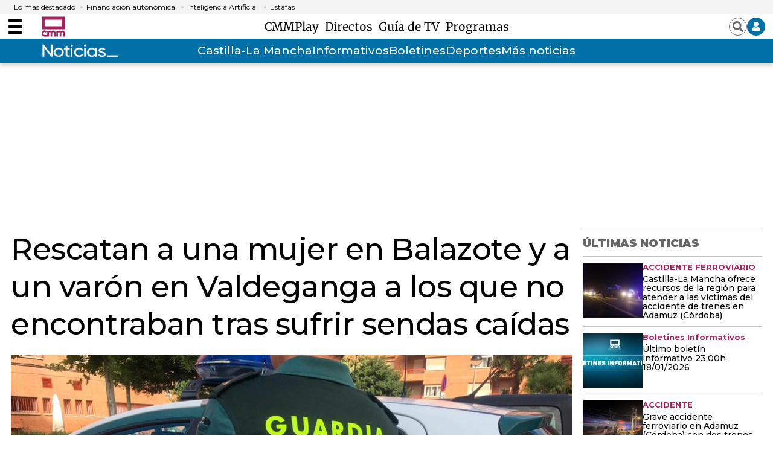

--- FILE ---
content_type: text/html; charset=UTF-8
request_url: https://www.cmmedia.es/noticias/castilla-la-mancha/rescatan-mujer-balazote-varon-valdeganga-encontraban-sufrir-sendas-caidas.html
body_size: 40706
content:
<!DOCTYPE html>
<html lang="es-ES">
    <head>
        <meta http-equiv="Content-Type" content="text/html; charset=utf-8" />
                    <meta name="viewport" content="width=device-width,user-scalable=yes" />
                            

        <!-- Article metatags-->
<meta charset="utf-8" />
<meta http-equiv="X-UA-Compatible" content="IE=edge,chrome=1"/>
<meta name="viewport" content="width=device-width, initial-scale=1"/>
<meta name="robots" content="max-image-preview:large">

<title>Rescatan a una mujer en Balazote y a un varón en Valdeganga a los que no encontraban tras sufrir sendas caídas</title>
<meta name="description" content="" />
<link rel="canonical" href="https://www.cmmedia.es/noticias/castilla-la-mancha/rescatan-mujer-balazote-varon-valdeganga-encontraban-sufrir-sendas-caidas.html" />
<link href="https://www.cmmedia.es/noticias/castilla-la-mancha/rescatan-mujer-balazote-varon-valdeganga-encontraban-sufrir-sendas-caidas.amp.html" rel="amphtml" />

<meta property="article:section" content="Castilla-La Mancha" />
<meta property="article:published_time" content="2019-06-28T13:38:42+02:00" />
<meta property="article:modified_time" content="2019-06-28T13:38:49+02:00" />

<meta name="twitter:card" content="summary_large_image" />
<meta name="twitter:site" content="@CMM_noticias" />
<meta name="twitter:title" content="Rescatan a una mujer en Balazote y a un varón en Valdeganga a los que no encontraban tras sufrir sendas caídas - Castilla-La Mancha Media" />
<meta name="twitter:image" content="https://imagenes.cmmedia.es/files/og_thumbnail/uploads/2022/10/21/6352b1b0cc06e.jpeg" />
<meta name="twitter:description" content="" />

<meta property="og:url" content="https://www.cmmedia.es/noticias/castilla-la-mancha/rescatan-mujer-balazote-varon-valdeganga-encontraban-sufrir-sendas-caidas.html" data-page-subject="true" />
<meta property="og:type" content="article" data-page-subject="true" />
<meta property="og:site_name" content="Castilla-La Mancha Media" data-page-subject="true" />
<meta property="og:title" content="Rescatan a una mujer en Balazote y a un varón en Valdeganga a los que no encontraban tras sufrir sendas caídas - Castilla-La Mancha Media" data-page-subject="true" />
<meta property="og:description" content="" data-page-subject="true" />
<meta property="og:image" content="https://imagenes.cmmedia.es/files/og_thumbnail/uploads/2022/10/21/6352b1b0cc06e.jpeg" data-page-subject="true" />
<meta property="fb:app_id" content="" />
<script>
    function showChromecastButton() {
        $("#chromecastIcon").show()
    }
</script>
<style>
    .c-subheader__menu__list__item {
        /* position: relative; */
        display: flex !important;
        /* align-items: center; */
        /* line-height: 1; */
        /* justify-content: flex-start; */
    }
 </style>
 <script>
     document.addEventListener("DOMContentLoaded", function () {
        if (window.location.pathname.includes("/radio/visual.html")) {
            let element = document.querySelector(".c-detail__info__year");
            if (element) {
                element.remove();
            }
        }
    });
</script>


                                                                        <meta name="data-category-title" content="Redacción CMM">
            <meta name="data-category-slug" content="https://www.cmmedia.es/author/redaccion-cmm">
            <meta name="data-category-topic" content="authors-redaccion-cmm">
            <meta name="data-category-image" content="https://imagenes.cmmedia.es/files/image_128_128/uploads/2025/05/20/682c6924e9875.png">
            <meta name="data-twitter-account" content="">
            
                        <style>
    #div-top1 {
        height: 100px;
    }
    #div-top2 {
        height: 50px;
    }
    #div-right1 {
        height: 600px;
    }
    #div-right2 {
        height: 600px;
    }
    #div-right3 {
        height: 600px;
    }
    #div-sticky {
        height: 50px;
    }
    #div-bottom {
        height: 90px;
    }
    @media screen and (min-width: 768px) {
        #div-top1 {
            height: 250px;
        }
        #div-top2 {
            height: 90px;
        }
        #div-right1 {
            height: 250px;
        }
        #div-right2 {
            height: 250px;
        }
    }
</style>
        <style>
        *{box-sizing:border-box;margin:0;padding:0}body,html{-webkit-font-smoothing:antialiased;-moz-osx-font-smoothing:grayscale}body{margin:0;font-size:16px;line-height:1.2;color:#000;background-color:#fff;font-family:Montserrat,serif}::selection{color:#fff;background:#a6255e}::marker{content:""}button,input,select,textarea{font-size:inherit;line-height:inherit;background-color:transparent;border:none}a{text-decoration:none;color:#000}a,img{display:block}img{line-height:0}figure,ol,ul{margin:0}ol,ul{list-style:none;padding:0}.sr-only{position:absolute;width:1px;height:1px;padding:0;margin:-1px;overflow:hidden;clip:rect(0, 0, 0, 0);border:0}.hidden-text{overflow:hidden;display:block;text-indent:-9999px;width:0;height:0}.hidden{display:none}.u-grid{display:-ms-grid;display:grid;grid-column-gap:18px;grid-row-gap:18px}.u-grid-col-span-3{grid-column:auto/span 3}.u-grid-row-span-2{-ms-grid-row:1;-ms-grid-row-span:2;grid-row:1/span 2}@media(max-width: 767px){.u-grid{-ms-grid-columns:1fr 1fr;grid-template-columns:1fr 1fr}.u-grid-col-span-2-xs{grid-column:auto/span 2}.u-grid-row-span-2-xs{grid-row:auto/span 2}.u-grid-row-start-1-xs{-ms-grid-row:1;grid-row-start:1}.u-grid-row-start-2-xs{-ms-grid-row:2;grid-row-start:2}}@media(min-width: 768px)and (max-width: 991px){.u-grid{-ms-grid-columns:1fr 1fr 1fr;grid-template-columns:1fr 1fr 1fr}.u-grid-col-span-2-sm{grid-column:auto/span 2}.u-grid-col-span-3-sm{grid-column:auto/span 3}.u-grid-col-start-1-sm{-ms-grid-column:1;grid-column-start:1}.u-grid-col-start-2-sm{-ms-grid-column:2;grid-column-start:2}.u-grid-col-start-3-sm{-ms-grid-column:3;grid-column-start:3}.u-grid-row-start-1-sm{-ms-grid-row:1;grid-row-start:1}.u-grid-row-start-2-sm{-ms-grid-row:2;grid-row-start:2}.u-grid-row-start-3-sm{-ms-grid-row:3;grid-row-start:3}.u-grid-columns-3,.u-grid-items-3{-ms-grid-columns:1fr 1fr;grid-template-columns:1fr 1fr}.u-grid-columns-5{-ms-grid-columns:1fr 1fr 1fr 1fr 1fr;grid-template-columns:1fr 1fr 1fr 1fr 1fr}.u-grid-columns-6{-ms-grid-columns:1fr 1fr 1fr 1fr 1fr 1fr;grid-template-columns:1fr 1fr 1fr 1fr 1fr 1fr}}@media(min-width: 992px){.u-grid{-ms-grid-columns:1fr 1fr 1fr 1fr;grid-template-columns:1fr 1fr 1fr 1fr}.u-grid-col-span-2-md{grid-column:auto/span 2}.u-grid-col-span-3-md{grid-column:auto/span 3}.u-grid-col-span-4-md{grid-column:auto/span 4}.u-grid-col-start-1-md{-ms-grid-column:1;grid-column-start:1}.u-grid-col-start-2-md{-ms-grid-column:2;grid-column-start:2}.u-grid-col-start-3-md{-ms-grid-column:3;grid-column-start:3}.u-grid-col-start-4-md{-ms-grid-column:4;grid-column-start:4}.u-grid-row-span-2-md{grid-row:auto/span 2}.u-grid-row-span-3-md{grid-row:auto/span 3}.u-grid-row-span-4-md{grid-row:auto/span 4}.u-grid-row-start-1-md{-ms-grid-row:1;grid-row-start:1}.u-grid-row-start-2-md{-ms-grid-row:2;grid-row-start:2}.u-grid-row-start-3-md{-ms-grid-row:3;grid-row-start:3}.u-grid-row-start-4-md{-ms-grid-row:4;grid-row-start:4}.u-grid-row-max-300-md{-ms-grid-rows:300px;grid-template-rows:300px}.u-grid-columns-3{-ms-grid-columns:1fr 1fr 1fr;grid-template-columns:1fr 1fr 1fr}.u-grid-columns-5{-ms-grid-columns:1fr 1fr 1fr 1fr 1fr;grid-template-columns:1fr 1fr 1fr 1fr 1fr}.u-grid-columns-6{-ms-grid-columns:1fr 1fr 1fr 1fr 1fr 1fr;grid-template-columns:1fr 1fr 1fr 1fr 1fr 1fr}}@media(min-width: 768px){.u-grid-flex{display:flex;flex-direction:column;flex:1 1 auto}}.content{--bg:#fff;z-index:1;position:relative;background-color:var(--bg)}.content .o-container-100{padding:0 20px}@media(min-width: 768px){.content .o-container{max-width:80%}}@media(min-width: 992px){.content .o-container{padding:18px;max-width:inherit}}@media(min-width: 1290px){.content .o-container{padding:18px 0;max-width:1254px}}@media(min-width: 768px){.content .o-container .o-container{max-width:100%}}@media(min-width: 768px){.content .o-container-100{padding:0 20px}}@media(min-width: 1290px){.content .o-container-100{max-width:100%;padding:0}}.o-container{width:100%;margin:0 auto;box-sizing:border-box}@media(min-width: 768px){.o-container{max-width:1254px}}@media(min-width: 1290px){.o-container{padding-left:0;padding-right:0}}.o-container-black{background-color:#000}.c-header{--bg:#fff;--links:var(--header-links);background-color:var(--bg);position:sticky;top:0;z-index:2;border-bottom:1px solid #b1b1b1;margin-bottom:10px}.c-header .o-container-header-main{display:flex;padding-top:0;padding-bottom:0;position:relative;height:40px}.c-header .o-container-header-main__left{position:absolute;left:10px;top:0;bottom:0;display:flex;align-items:center;height:40px}.c-header .o-container-header-main__right{position:absolute;right:10px;top:0;bottom:0;height:40px}@media(min-width: 768px){.c-header .o-container-header-main__left{left:0}}@media(min-width: 768px){.c-header .o-container-header-main__right{right:0}}@media(min-width: 768px){.c-header{border-bottom:none;box-shadow:0 5px 6px 0 rgba(0, 0, 0, 0.16)}}.c-header__nav-btn{--width:24px;--height:24px;--height-slash:3px;--color-slash:#000;cursor:pointer;transition-property:opacity,filter;transition-duration:.15s;transition-timing-function:linear;font:inherit;color:inherit;text-transform:none;background-color:transparent;border:0;margin:auto 0;overflow:visible;width:var(--width);height:var(--height);position:relative;padding:0;box-sizing:content-box;transition:background-color .3s}.c-header__nav-btn .hamburger-box{display:block;position:relative;margin:0 auto}.c-header__nav-btn .hamburger-inner{display:block;top:50%;margin-top:-2px}.c-header__nav-btn .hamburger-inner,.c-header__nav-btn .hamburger-inner:after,.c-header__nav-btn .hamburger-inner:before{width:var(--width);height:var(--height-slash);background-color:var(--color-slash);border-radius:var(--height-slash);position:absolute;transition-property:transform;transition-duration:.15s;transition-timing-function:ease}.c-header__nav-btn .hamburger-inner:after,.c-header__nav-btn .hamburger-inner:before{content:"";display:block}.c-header__nav-btn .hamburger-inner:before{top:-10px}.c-header__nav-btn .hamburger-inner:after{bottom:-10px}@media(min-width: 992px){.c-header__nav-btn{--height-slash:4px;--height:40px}}.c-header__brand{margin:0 0 0 24px}.c-header__brand a{line-height:0;display:block}@media(min-width: 768px){.c-header__brand{margin:0 0 0 32px}}.c-header__main-logo img{width:38px;height:38px}.c-header__options{height:40px;display:flex;flex-direction:row;justify-content:flex-end;align-items:center;grid-gap:10px;gap:10px;position:relative}.c-header__options .sign{display:none;position:absolute;top:45px;right:-2px;background-color:#fff;border:1px solid #898989;box-shadow:0 5px 6px 0 rgb(0 0 0/16%);width:225px}.c-header__options .sign:after{background-color:#fff;width:16px;height:9px;right:9px;top:-8px}.c-header__options .sign:after,.c-header__options .sign:before{display:block;position:absolute;content:"";-webkit-clip-path:polygon(50% 0, 0 100%, 100% 100%);clip-path:polygon(50% 0, 0 100%, 100% 100%);transform:scale(0.8)}.c-header__options .sign:before{background-color:#898989;width:18px;height:10px;right:8px;top:-10px}.c-header__options .sign__wrap{padding:10px}.c-header__options .sign__wrap a{margin-bottom:10px;font-size:14px}.c-header__options .sign__wrap .type-1{color:#0070a7;font-weight:700;font-size:15px}.c-header__options .sign__wrap .type-1+.type-2{padding-top:10px}.c-header__options .sign__wrap .type-2{color:#434343;font-weight:400;font-size:14px;display:-ms-grid;display:grid;-ms-grid-columns:auto 1fr;grid-template-columns:auto 1fr;grid-gap:10px}.c-header__options .sign__wrap .type-2 svg{width:14px;height:14px}.c-header__options .sign__wrap .line{padding:0;border:none;border-top:1px solid #898989;margin:0 -10px 10px}.c-header__user{background-color:#0070a7;border-radius:50%;width:30px;height:30px;color:#fff;display:flex;flex-direction:row;justify-content:center;align-items:center;cursor:pointer;padding:8px}.c-header__user span{display:none;font-size:14px;font-weight:600}@media(min-width: 992px){.c-header__user span{display:block}}.c-header__search{color:#666;height:30px;width:30px;display:flex;flex-direction:row;justify-content:center;align-items:center;cursor:pointer;border:1px solid #666;border-radius:50%;padding:5px}.c-header__weather{display:none}@media(min-width: 768px){.c-header__weather{position:absolute;top:18px;left:20px;width:255px;display:flex;align-items:center}}@media(min-width: 1290px){.c-header__weather{left:0}}.c-header__date{display:flex;font-size:11px;color:#666;font-weight:500}@media(min-width: 992px){.c-header__date{font-size:13px}}.c-header__menu_container{display:flex}.c-header__menu{display:none;align-items:center;overflow-x:auto;overflow-y:hidden;flex-wrap:nowrap;white-space:nowrap;justify-content:center;--gap-menu:8px;grid-gap:var(--gap-menu);gap:var(--gap-menu)}@media(min-width: 768px){.c-header__menu{display:flex}}.c-header__menu__item{color:var(--links);font-weight:500;font-size:14px;padding:5px 0;font-family:Merriweather,sans-serif;transition:color .3s;cursor:pointer}.c-header__menu__item.current{background-color:#f1f1f1}.c-header__menu__item:hover{color:#0070a7}@media(min-width: 992px){.c-header__menu__item{font-size:19px}}.c-header__menu::-webkit-scrollbar{width:5px;height:5px;margin-top:20px}@media(min-width: 768px){.c-header__menu{margin:0 auto;--gap-menu:8px}}.c-header__title{display:-ms-grid;display:grid;-ms-grid-columns:1fr;grid-template-columns:1fr;width:100%}.c-header__title__name{padding:5px 0;text-align:center;font-size:24px;text-transform:uppercase;color:#000;font-family:Montserrat,serif;-ms-grid-row-align:center;align-self:center}@media(min-width: 992px){.c-header__title__name{-ms-grid-row:1;grid-row-start:1;-ms-grid-column:1;-ms-grid-column-span:2;grid-column:1/span 2}}.c-header__title__brand{margin:auto;display:flex;flex-direction:row;justify-content:flex-start;align-items:center;padding-bottom:3px}.c-header__title__brand__name{padding:5px 0;font-size:9px;line-height:11px;font-weight:500;letter-spacing:0;color:#666;width:100%;max-width:53px;margin-right:3px;padding-right:3px;text-align:right;border-right:1px solid #666}@media(min-width: 992px){.c-header__title__brand__thumb{margin-left:auto}}@media(min-width: 992px){.c-header__title__brand,.c-header__title__brand__thumb{-ms-grid-row:1;grid-row-start:1;-ms-grid-column:2;grid-column-start:2}.c-header__title__brand{padding-bottom:0}}@media(min-width: 992px){.c-header__title{-ms-grid-columns:1fr 200px;grid-template-columns:1fr 200px}}.c-header-play .c-header__brand{color:#fff;width:40px;height:35px}.c-header-play .c-header__brand svg{width:100%;height:100%}.c-header-play .c-header__brand a{width:40px;height:35px;color:#fff}.c-header-play .c-header__search{width:30px;height:30px}.c-header-play .c-header__user{width:30px;height:30px;padding:8px}.c-header-play>.o-container{-ms-grid-columns:40px 1fr;grid-template-columns:40px 1fr;-ms-grid-rows:35px 50px;grid-template-rows:35px 50px;padding:15px 10px}.c-header-play>.o-container .c-header__brand{margin:0;padding-left:0;-ms-grid-column:1;-ms-grid-column-span:1;grid-column:1/span 1}.c-header-play>.o-container .c-header__options{-ms-grid-column:2;-ms-grid-column-span:1;grid-column:2/span 1;-ms-grid-column-align:end;justify-self:end;margin-left:auto}.c-header-play>.o-container .c-header__menu__item{font-family:Montserrat,serif;font-weight:500;font-size:16px;border-left:none;padding-left:0}.c-header-play>.o-container .c-header__menu__item.more{display:flex;flex-direction:row;justify-content:flex-start;align-items:center}.c-header-play>.o-container .c-header__menu__item.more:after{content:"";display:block;width:16px;height:16px;-webkit-clip-path:polygon(0 15%, 0 85%, 50% 50%);clip-path:polygon(0 15%, 0 85%, 50% 50%);background-color:#fff;margin-left:8px;transition:all .3s}.c-header-play>.o-container .c-header__menu__item.back{border-left:1px solid #fff;padding-left:10px;margin-left:10px}@media(min-width: 768px){.c-header-play>.o-container .c-header__brand{-ms-grid-row:1;-ms-grid-row-span:2;grid-row:1/span 2;-ms-grid-column:1;-ms-grid-column-span:1;grid-column:1/span 1}}@media(min-width: 768px){.c-header-play>.o-container .c-header__menu__item{font-size:19px}}@media(min-width: 768px){.c-header-play>.o-container .c-header__menu{-ms-grid-column:2;-ms-grid-column-span:1;grid-column:2/span 1;margin:-5px 0 0 20px}}@media(min-width: 768px){.c-header-play>.o-container{padding:20px 0 40px;-ms-grid-columns:65px 1fr;grid-template-columns:65px 1fr;-ms-grid-rows:30px 26px;grid-template-rows:30px 26px}}@media(min-width: 768px){.c-header-play .c-header__brand,.c-header-play .c-header__brand a{width:65px;height:56px}}.c-header-mini{position:fixed;top:0;width:100%;display:none}.c-header-mini .c-header__nav-btn{order:1}.c-header-mini .c-header__brand{order:2}.c-header-mini .c-header__menu{order:3;display:none}.c-header-mini .c-header__options{order:4;margin-left:0}.c-header-mini>.o-container{display:flex;flex-direction:row;justify-content:flex-start;align-items:center;grid-gap:20px;gap:20px;height:60px}@media(min-width: 992px){.c-header-mini .c-header__brand{margin:0 !important}}@media(min-width: 992px){.c-header-mini .c-header__menu{display:flex}}.c-header.play-search-header{background-color:#000}.c-header.play-search-header .c-header__nav-btn{--color-slash:#fff}.c-header.play-search-header .c-header__menu .c-header__menu__item{color:#fff}.c-header__secondary{background-color:#0070a7}.c-header__secondary .o-container{display:flex;padding:0;position:relative;height:40px;justify-content:center;align-items:center}.c-header__secondary .c-header__menu a{color:#fff}.c-header__secondary .c-header__menu__item:hover{color:#000}.c-header__secondary-logo{position:absolute;left:55px;top:0;bottom:0;display:flex;align-items:center}.c-header__secondary-logo img{width:130px;height:38px}.c-nav,.c-search{display:none}.o-section-last-minute{background-color:#f3f3f3}.o-section-last-minute .o-container{padding:0 0 0 10px;position:relative}.o-section-last-minute .o-container:after{content:"";width:3.125rem;position:absolute;right:0;top:0;bottom:0;background-image:linear-gradient(90deg, hsla(0, 0%, 100%, 0), #f3f3f3)}.o-section-last-minute .last-minute-container{display:flex}.o-section-last-minute .last-minute-container .last-minute-item-tag{margin-right:8px;display:flex;align-items:center;flex-shrink:0}.o-section-last-minute .last-minute-container .last-minute-tag{font-size:.75rem}.o-section-last-minute .last-minute-container .last-minute-items{display:flex;flex-wrap:nowrap;align-items:center;list-style-type:none;overflow-x:auto}.o-section-last-minute .last-minute-container .last-minute-item{padding:5px 10px;flex:0 0 auto}.o-section-last-minute .last-minute-container .last-minute-link{position:relative;font-size:.75rem}.o-section-last-minute .last-minute-container .last-minute-link:before{content:"";background-color:#cecece;width:4px;height:4px;position:absolute;border-radius:50%;top:5px;left:-10px}.o-section-last-minute .last-minute-container .last-minute-link:hover{opacity:.8}@media(min-width: 768px){.o-section-last-minute .last-minute-container .last-minute-items{overflow-x:hidden}}.o-section-breaking{background-color:#0070a7}.o-section-breaking .o-container{padding:0 10px}@media(min-width: 1290px){.o-section-breaking .o-container{padding:0;max-width:1254px}}.c-themes{width:100%;max-width:1254px;height:36px;padding:9px 0;display:flex;justify-content:center;box-sizing:border-box;margin:0 auto;position:relative;--c-themes-color-01:#fff;--c-themes-color-02:#0070a7}.c-themes__title{display:flex;flex-shrink:0;text-transform:uppercase;font-size:14px;line-height:1.43;font-weight:900;letter-spacing:.28px;color:#fff}.c-themes__list{display:flex;align-items:center;white-space:normal;flex-wrap:nowrap;overflow-y:hidden;overflow-x:auto;grid-gap:14px;gap:14px;padding-left:14px}.c-themes__list:after{content:"";width:35px;position:absolute;right:0;top:0;bottom:0;background-image:linear-gradient(90deg, hsla(0, 0%, 100%, 0), var(--c-themes-color-02))}.c-themes__list::-webkit-scrollbar{display:none}.c-themes__item{display:block;flex:0 0 auto}.c-themes__item a{font-size:16px;font-weight:500;color:var(--c-themes-color-01)}.c-themes-category{height:auto;padding:0}.c-themes-category .c-themes__list{width:100%}.c-themes-category .c-themes__item{width:max(20% - 14px,200px)}.c-themes-category .c-themes__item a{border-radius:3px;padding:20px;font-size:16px;font-weight:700;text-align:center;background-color:hsla(0, 0%, 100%, 0.2)}.c-article{position:relative;z-index:1;display:flex;flex-direction:column;flex:1 1 auto}.c-article:not(.c-article-no-border){border-top:1px solid #d1d1d1;padding-top:1px}.c-article__txt{display:flex;flex-direction:column;flex:1 1 auto}.c-article__thumb{margin-bottom:5px;position:relative}.c-article__thumb .icon{position:absolute;top:10px;right:10px;background-color:rgba(0, 0, 0, 0.7);width:38px;height:20px;display:flex;flex-direction:row;justify-content:center;align-items:center}.c-article__thumb .icon svg{width:11px;height:13px}.c-article__thumb img{-o-object-fit:cover;object-fit:cover;width:100%;height:100%}.c-article__thumb.rounded{border-radius:50%;width:max-content;height:fit-content;overflow:hidden}.c-article__epigraph{color:#a6255e;margin-bottom:5px;font-weight:700;font-size:13px}.c-article__title{margin-bottom:20px;font-weight:500;font-size:22px;line-height:1.14}.c-article__title a:before{content:"";position:absolute;left:0;top:0;right:0;bottom:0;z-index:1}.c-article__subtitle{margin-bottom:13px;letter-spacing:-0.16px;font-size:16px;line-height:1.5;font-weight:500;color:#666}.c-article__author{text-decoration:none;font-weight:600;font-size:12px;font-style:normal;text-transform:uppercase;letter-spacing:.36px;margin-top:auto}.c-article__author:before{content:"";display:inline-block;text-align:center;width:10px;height:10px;border:3px solid #a6255e;background:#fff;margin-right:5px;box-sizing:border-box}.c-article__related{position:relative;z-index:1;margin-top:30px}@media(min-width: 768px){.c-article__related{margin-top:40px}}@media(min-width: 992px){.c-article__related{margin-top:auto}}.c-article__related__item{border-left:1px solid #d1d1d1;padding-left:10px}.c-article__related__item a,.c-article__related__item p{display:inline}.c-article__related__item a{font-size:16px;font-weight:500;line-height:1.25}.c-article-lateral{display:flex;grid-gap:10px;gap:10px;flex-direction:row;justify-content:flex-start;align-content:flex-start}.c-article-lateral .c-article__author{margin-top:auto}.c-article-lateral .c-article__txt{width:100%}.c-article-lateral .c-article__thumb{margin-bottom:0}.c-article-lateral .c-article__thumb img{height:auto}.c-article-lateral .c-article__thumb+.c-article__txt{max-width:calc(100% - 112px)}.c-article-lateral .c-article__title{font-size:14px;font-weight:500;line-height:1.14}@media(min-width: 768px){.c-article-lateral .c-article__thumb+.c-article__txt{max-width:calc(60% - 20px)}}@media(min-width: 768px){.c-article-lateral .c-article__title{font-size:30px;line-height:1.07}}@media(min-width: 768px){.c-article-lateral{grid-gap:20px;gap:20px}}@media(min-width: 992px){.c-article-lateral-big .c-article__thumb{width:506px}}@media(min-width: 992px){.c-article-lateral-big .c-article__thumb+.c-article__txt{max-width:calc(50% - 20px)}}@media(min-width: 1290px){.c-article-lateral-big .c-article__thumb+.c-article__txt{max-width:calc(100% - 506px - 20px)}}.c-article-fix{display:-ms-grid;display:grid;margin-left:-20px;margin-right:-20px}.c-article-fix .c-article__thumb{z-index:1;margin-bottom:0}.c-article-fix .c-article__thumb,.c-article-fix .c-article__txt{-ms-grid-row:1;-ms-grid-row-span:1;grid-row:1/span 1;-ms-grid-column:1;-ms-grid-column-span:1;grid-column:1/span 1}.c-article-fix .c-article__txt{z-index:2;display:flex;flex-direction:column;justify-content:flex-end;padding:20px;background:transparent linear-gradient(180deg, rgba(0, 0, 0, 0.7764705882), rgba(0, 0, 0, 0) 0, rgba(6, 4, 4, 0.831372549)) 0 0 no-repeat padding-box}.c-article-fix .c-article__title,.c-article-fix .c-article__title a{color:#fff}.c-article-fix .c-article__author{color:#fff;margin:0}.c-article-fix .c-article__epigraph{color:#fff;display:block;padding:5px 0;margin-bottom:8px}.c-article-fix .c-article__subtitle{color:#fff;display:none}.c-article-fix .c-article__related{display:block;position:relative;z-index:1;margin-top:auto;background:#000;padding:10px 0}.c-article-fix .c-article__related__item{color:#fff;border:0;padding:10px 17px}.c-article-fix .c-article__related__item a,.c-article-fix .c-article__related__item p{display:inline}.c-article-fix .c-article__related__item p{font-size:16px;font-weight:800}.c-article-fix .c-article__related__item a{color:#fff;font-weight:400}@media(min-width: 992px){.c-article-fix .c-article__subtitle{display:block}}@media(min-width: 768px){.c-article-fix .c-article__related{display:flex;padding:17px 0}}@media(min-width: 768px){.c-article-fix .c-article__related__item{padding:0 17px}}.c-article-fix-top .c-article__txt{justify-content:flex-start;background:transparent linear-gradient(0deg, rgba(0, 0, 0, 0.7764705882), rgba(0, 0, 0, 0) 0, rgba(6, 4, 4, 0.831372549)) 0 0 no-repeat padding-box}@media(min-width: 768px){.c-article-fix{margin:0}}.c-article-opinion .c-article__thumb{min-width:98px;margin:0 auto 10px}.c-article-opinion .c-article__author{font-size:18px;line-height:1.4;text-transform:none;letter-spacing:.18px;font-weight:700;color:#a6255e}.c-article-opinion .c-article__author:before{display:none}.c-article-opinion .c-article__epigraph{color:var(----black);text-transform:uppercase;font-weight:600;font-size:12px;line-height:2.08;letter-spacing:.12px}.c-article-opinion .c-article__title{margin-bottom:0;font-weight:700;font-size:20px;line-height:1.5;letter-spacing:.2px;font-family:Merriweather,sans-serif;font-style:italic}.c-article-opinion .c-article__txt>*{text-align:center}.c-article-opinion:not(.c-article-no-border){border-top:0;padding:0 10px 25px}@media(min-width: 992px){.c-article-opinion:not(.c-article-no-border){padding:0 10px}}.c-article-opinion.c-article-lateral{padding:25px 0;margin:0 10px;border-bottom:1px dashed hsla(0, 0%, 40%, 0.4)}.c-article-opinion.c-article-lateral .c-article__thumb{margin:0 auto 10px;position:relative}.c-article-opinion.c-article-lateral .c-article__thumb img{filter:sepia(50%) grayscale(50%);-webkit-filter:sepia(50%) grayscale(50%)}.c-article-opinion.c-article-lateral .c-article__author{font-size:14px;line-height:1.78;letter-spacing:.14px}.c-article-opinion.c-article-lateral .c-article__epigraph{font-size:0}.c-article-opinion.c-article-lateral .c-article__title{font-size:18px;line-height:1.1}.c-article-opinion.c-article-lateral .c-article__txt>*{text-align:left}.c-article-opinion.c-article-lateral:not(.c-article-no-border){padding:25px 0}@media(min-width: 992px){.c-article-opinion.c-article-lateral:not(.c-article-no-border){padding:28px 0}}.c-article-opinion.c-article-lateral:first-of-type,.c-article-opinion.c-article-lateral:not(.c-article-no-border):first-of-type{padding-top:0}.c-article-opinion.c-article-lateral:last-of-type{border:0}.c-article-medium .c-article__title{font-size:30px;line-height:1.13}.c-article-medium .c-article__subtitle{color:#666}@media(min-width: 768px){.c-article-medium .c-article__title{font-size:44px;line-height:1.09;letter-spacing:-0.44px}}.c-article-medium-black{background-color:#000}.c-article-medium-black .c-article__txt{padding:17px 17px 0}.c-article-medium-black .c-article__author,.c-article-medium-black .c-article__epigraph,.c-article-medium-black .c-article__subtitle,.c-article-medium-black .c-article__title,.c-article-medium-black .c-article__title a{color:#fff}.c-article-big .c-article__epigraph{font-size:13px}.c-article-big .c-article__title{font-size:30px;font-weight:600;line-height:1.13;letter-spacing:-0.3px}.c-article-big .c-article__txt>*{text-align:center}.c-article-big:not(.c-article-no-border){border-top:0;padding-top:0}@media(min-width: 992px){.c-article-big .c-article__epigraph{font-size:20px}}@media(min-width: 768px){.c-article-big .c-article__title{font-size:40px;line-height:1.15}}@media(min-width: 992px){.c-article-big .c-article__title{font-size:60px;line-height:1.07;letter-spacing:normal}}.c-article-big.c-article-fix .c-article__txt{position:relative}.c-article-big.c-article-fix .c-article__txt{padding:20px 33px}.c-article-big.c-article-fix .c-article__epigraph{font-size:20px}@media(min-width: 768px){.c-article-big.c-article-fix .c-article__txt{padding:20px 38px}}@media(min-width: 992px){.c-article-big.c-article-fix .c-article__txt{padding:20px 106px}}.c-article-medium.c-article-fix .c-article__txt{position:relative}.c-article-related .c-article__txt{display:block}

    </style>

    <link rel="stylesheet" type="text/css" href="https://www.cmmedia.es/assets/screen.3b978df293b4289b0df1.css?1766423498" onload="this.media='all'" media="print"/>

    <style>
        *{box-sizing:border-box;margin:0;padding:0}body,html{-webkit-font-smoothing:antialiased;-moz-osx-font-smoothing:grayscale}body{margin:0;font-size:16px;line-height:1.2;color:#000;background-color:#fff;font-family:Montserrat,serif}::selection{color:#fff;background:#a6255e}::marker{content:""}button,input,select,textarea{font-size:inherit;line-height:inherit;background-color:transparent;border:none}a{text-decoration:none;color:#000}a,img{display:block}img{line-height:0}figure,ol,ul{margin:0}ol,ul{list-style:none;padding:0}.sr-only{position:absolute;width:1px;height:1px;padding:0;margin:-1px;overflow:hidden;clip:rect(0, 0, 0, 0);border:0}.hidden-text{overflow:hidden;display:block;text-indent:-9999px;width:0;height:0}.hidden{display:none}.u-grid{display:-ms-grid;display:grid;grid-column-gap:18px;grid-row-gap:18px}.u-grid-col-span-3{grid-column:auto/span 3}.u-grid-row-span-2{-ms-grid-row:1;-ms-grid-row-span:2;grid-row:1/span 2}@media(max-width: 767px){.u-grid{-ms-grid-columns:1fr 1fr;grid-template-columns:1fr 1fr}.u-grid-col-span-2-xs{grid-column:auto/span 2}.u-grid-row-span-2-xs{grid-row:auto/span 2}.u-grid-row-start-1-xs{-ms-grid-row:1;grid-row-start:1}.u-grid-row-start-2-xs{-ms-grid-row:2;grid-row-start:2}}@media(min-width: 768px)and (max-width: 991px){.u-grid{-ms-grid-columns:1fr 1fr 1fr;grid-template-columns:1fr 1fr 1fr}.u-grid-col-span-2-sm{grid-column:auto/span 2}.u-grid-col-span-3-sm{grid-column:auto/span 3}.u-grid-col-start-1-sm{-ms-grid-column:1;grid-column-start:1}.u-grid-col-start-2-sm{-ms-grid-column:2;grid-column-start:2}.u-grid-col-start-3-sm{-ms-grid-column:3;grid-column-start:3}.u-grid-row-start-1-sm{-ms-grid-row:1;grid-row-start:1}.u-grid-row-start-2-sm{-ms-grid-row:2;grid-row-start:2}.u-grid-row-start-3-sm{-ms-grid-row:3;grid-row-start:3}.u-grid-columns-3,.u-grid-items-3{-ms-grid-columns:1fr 1fr;grid-template-columns:1fr 1fr}.u-grid-columns-5{-ms-grid-columns:1fr 1fr 1fr 1fr 1fr;grid-template-columns:1fr 1fr 1fr 1fr 1fr}.u-grid-columns-6{-ms-grid-columns:1fr 1fr 1fr 1fr 1fr 1fr;grid-template-columns:1fr 1fr 1fr 1fr 1fr 1fr}}@media(min-width: 992px){.u-grid{-ms-grid-columns:1fr 1fr 1fr 1fr;grid-template-columns:1fr 1fr 1fr 1fr}.u-grid-col-span-2-md{grid-column:auto/span 2}.u-grid-col-span-3-md{grid-column:auto/span 3}.u-grid-col-span-4-md{grid-column:auto/span 4}.u-grid-col-start-1-md{-ms-grid-column:1;grid-column-start:1}.u-grid-col-start-2-md{-ms-grid-column:2;grid-column-start:2}.u-grid-col-start-3-md{-ms-grid-column:3;grid-column-start:3}.u-grid-col-start-4-md{-ms-grid-column:4;grid-column-start:4}.u-grid-row-span-2-md{grid-row:auto/span 2}.u-grid-row-span-3-md{grid-row:auto/span 3}.u-grid-row-span-4-md{grid-row:auto/span 4}.u-grid-row-start-1-md{-ms-grid-row:1;grid-row-start:1}.u-grid-row-start-2-md{-ms-grid-row:2;grid-row-start:2}.u-grid-row-start-3-md{-ms-grid-row:3;grid-row-start:3}.u-grid-row-start-4-md{-ms-grid-row:4;grid-row-start:4}.u-grid-row-max-300-md{-ms-grid-rows:300px;grid-template-rows:300px}.u-grid-columns-3{-ms-grid-columns:1fr 1fr 1fr;grid-template-columns:1fr 1fr 1fr}.u-grid-columns-5{-ms-grid-columns:1fr 1fr 1fr 1fr 1fr;grid-template-columns:1fr 1fr 1fr 1fr 1fr}.u-grid-columns-6{-ms-grid-columns:1fr 1fr 1fr 1fr 1fr 1fr;grid-template-columns:1fr 1fr 1fr 1fr 1fr 1fr}}@media(min-width: 768px){.u-grid-flex{display:flex;flex-direction:column;flex:1 1 auto}}.content{--bg:#fff;z-index:1;position:relative;background-color:var(--bg)}.content .o-container-100{padding:0 20px}@media(min-width: 768px){.content .o-container{max-width:80%}}@media(min-width: 992px){.content .o-container{padding:18px;max-width:inherit}}@media(min-width: 1290px){.content .o-container{padding:18px 0;max-width:1254px}}@media(min-width: 768px){.content .o-container .o-container{max-width:100%}}@media(min-width: 768px){.content .o-container-100{padding:0 20px}}@media(min-width: 1290px){.content .o-container-100{max-width:100%;padding:0}}.o-container{width:100%;margin:0 auto;box-sizing:border-box}@media(min-width: 768px){.o-container{max-width:1254px}}@media(min-width: 1290px){.o-container{padding-left:0;padding-right:0}}.o-container-black{background-color:#000}.c-header{--bg:#fff;--links:var(--header-links);background-color:var(--bg);position:sticky;top:0;z-index:2;border-bottom:1px solid #b1b1b1;margin-bottom:10px}.c-header .o-container-header-main{display:flex;padding-top:0;padding-bottom:0;position:relative;height:40px}.c-header .o-container-header-main__left{position:absolute;left:10px;top:0;bottom:0;display:flex;align-items:center;height:40px}.c-header .o-container-header-main__right{position:absolute;right:10px;top:0;bottom:0;height:40px}@media(min-width: 768px){.c-header .o-container-header-main__left{left:0}}@media(min-width: 768px){.c-header .o-container-header-main__right{right:0}}@media(min-width: 768px){.c-header{border-bottom:none;box-shadow:0 5px 6px 0 rgba(0, 0, 0, 0.16)}}.c-header__nav-btn{--width:24px;--height:24px;--height-slash:3px;--color-slash:#000;cursor:pointer;transition-property:opacity,filter;transition-duration:.15s;transition-timing-function:linear;font:inherit;color:inherit;text-transform:none;background-color:transparent;border:0;margin:auto 0;overflow:visible;width:var(--width);height:var(--height);position:relative;padding:0;box-sizing:content-box;transition:background-color .3s}.c-header__nav-btn .hamburger-box{display:block;position:relative;margin:0 auto}.c-header__nav-btn .hamburger-inner{display:block;top:50%;margin-top:-2px}.c-header__nav-btn .hamburger-inner,.c-header__nav-btn .hamburger-inner:after,.c-header__nav-btn .hamburger-inner:before{width:var(--width);height:var(--height-slash);background-color:var(--color-slash);border-radius:var(--height-slash);position:absolute;transition-property:transform;transition-duration:.15s;transition-timing-function:ease}.c-header__nav-btn .hamburger-inner:after,.c-header__nav-btn .hamburger-inner:before{content:"";display:block}.c-header__nav-btn .hamburger-inner:before{top:-10px}.c-header__nav-btn .hamburger-inner:after{bottom:-10px}@media(min-width: 992px){.c-header__nav-btn{--height-slash:4px;--height:40px}}.c-header__brand{margin:0 0 0 24px}.c-header__brand a{line-height:0;display:block}@media(min-width: 768px){.c-header__brand{margin:0 0 0 32px}}.c-header__main-logo img{width:38px;height:38px}.c-header__options{height:40px;display:flex;flex-direction:row;justify-content:flex-end;align-items:center;grid-gap:10px;gap:10px;position:relative}.c-header__options .sign{display:none;position:absolute;top:45px;right:-2px;background-color:#fff;border:1px solid #898989;box-shadow:0 5px 6px 0 rgb(0 0 0/16%);width:225px}.c-header__options .sign:after{background-color:#fff;width:16px;height:9px;right:9px;top:-8px}.c-header__options .sign:after,.c-header__options .sign:before{display:block;position:absolute;content:"";-webkit-clip-path:polygon(50% 0, 0 100%, 100% 100%);clip-path:polygon(50% 0, 0 100%, 100% 100%);transform:scale(0.8)}.c-header__options .sign:before{background-color:#898989;width:18px;height:10px;right:8px;top:-10px}.c-header__options .sign__wrap{padding:10px}.c-header__options .sign__wrap a{margin-bottom:10px;font-size:14px}.c-header__options .sign__wrap .type-1{color:#0070a7;font-weight:700;font-size:15px}.c-header__options .sign__wrap .type-1+.type-2{padding-top:10px}.c-header__options .sign__wrap .type-2{color:#434343;font-weight:400;font-size:14px;display:-ms-grid;display:grid;-ms-grid-columns:auto 1fr;grid-template-columns:auto 1fr;grid-gap:10px}.c-header__options .sign__wrap .type-2 svg{width:14px;height:14px}.c-header__options .sign__wrap .line{padding:0;border:none;border-top:1px solid #898989;margin:0 -10px 10px}.c-header__user{background-color:#0070a7;border-radius:50%;width:30px;height:30px;color:#fff;display:flex;flex-direction:row;justify-content:center;align-items:center;cursor:pointer;padding:8px}.c-header__user span{display:none;font-size:14px;font-weight:600}@media(min-width: 992px){.c-header__user span{display:block}}.c-header__search{color:#666;height:30px;width:30px;display:flex;flex-direction:row;justify-content:center;align-items:center;cursor:pointer;border:1px solid #666;border-radius:50%;padding:5px}.c-header__weather{display:none}@media(min-width: 768px){.c-header__weather{position:absolute;top:18px;left:20px;width:255px;display:flex;align-items:center}}@media(min-width: 1290px){.c-header__weather{left:0}}.c-header__date{display:flex;font-size:11px;color:#666;font-weight:500}@media(min-width: 992px){.c-header__date{font-size:13px}}.c-header__menu_container{display:flex}.c-header__menu{display:none;align-items:center;overflow-x:auto;overflow-y:hidden;flex-wrap:nowrap;white-space:nowrap;justify-content:center;--gap-menu:8px;grid-gap:var(--gap-menu);gap:var(--gap-menu)}@media(min-width: 768px){.c-header__menu{display:flex}}.c-header__menu__item{color:var(--links);font-weight:500;font-size:14px;padding:5px 0;font-family:Merriweather,sans-serif;transition:color .3s;cursor:pointer}.c-header__menu__item.current{background-color:#f1f1f1}.c-header__menu__item:hover{color:#0070a7}@media(min-width: 992px){.c-header__menu__item{font-size:19px}}.c-header__menu::-webkit-scrollbar{width:5px;height:5px;margin-top:20px}@media(min-width: 768px){.c-header__menu{margin:0 auto;--gap-menu:8px}}.c-header__title{display:-ms-grid;display:grid;-ms-grid-columns:1fr;grid-template-columns:1fr;width:100%}.c-header__title__name{padding:5px 0;text-align:center;font-size:24px;text-transform:uppercase;color:#000;font-family:Montserrat,serif;-ms-grid-row-align:center;align-self:center}@media(min-width: 992px){.c-header__title__name{-ms-grid-row:1;grid-row-start:1;-ms-grid-column:1;-ms-grid-column-span:2;grid-column:1/span 2}}.c-header__title__brand{margin:auto;display:flex;flex-direction:row;justify-content:flex-start;align-items:center;padding-bottom:3px}.c-header__title__brand__name{padding:5px 0;font-size:9px;line-height:11px;font-weight:500;letter-spacing:0;color:#666;width:100%;max-width:53px;margin-right:3px;padding-right:3px;text-align:right;border-right:1px solid #666}@media(min-width: 992px){.c-header__title__brand__thumb{margin-left:auto}}@media(min-width: 992px){.c-header__title__brand,.c-header__title__brand__thumb{-ms-grid-row:1;grid-row-start:1;-ms-grid-column:2;grid-column-start:2}.c-header__title__brand{padding-bottom:0}}@media(min-width: 992px){.c-header__title{-ms-grid-columns:1fr 200px;grid-template-columns:1fr 200px}}.c-header-play .c-header__brand{color:#fff;width:40px;height:35px}.c-header-play .c-header__brand svg{width:100%;height:100%}.c-header-play .c-header__brand a{width:40px;height:35px;color:#fff}.c-header-play .c-header__search{width:30px;height:30px}.c-header-play .c-header__user{width:30px;height:30px;padding:8px}.c-header-play>.o-container{-ms-grid-columns:40px 1fr;grid-template-columns:40px 1fr;-ms-grid-rows:35px 50px;grid-template-rows:35px 50px;padding:15px 10px}.c-header-play>.o-container .c-header__brand{margin:0;padding-left:0;-ms-grid-column:1;-ms-grid-column-span:1;grid-column:1/span 1}.c-header-play>.o-container .c-header__options{-ms-grid-column:2;-ms-grid-column-span:1;grid-column:2/span 1;-ms-grid-column-align:end;justify-self:end;margin-left:auto}.c-header-play>.o-container .c-header__menu__item{font-family:Montserrat,serif;font-weight:500;font-size:16px;border-left:none;padding-left:0}.c-header-play>.o-container .c-header__menu__item.more{display:flex;flex-direction:row;justify-content:flex-start;align-items:center}.c-header-play>.o-container .c-header__menu__item.more:after{content:"";display:block;width:16px;height:16px;-webkit-clip-path:polygon(0 15%, 0 85%, 50% 50%);clip-path:polygon(0 15%, 0 85%, 50% 50%);background-color:#fff;margin-left:8px;transition:all .3s}.c-header-play>.o-container .c-header__menu__item.back{border-left:1px solid #fff;padding-left:10px;margin-left:10px}@media(min-width: 768px){.c-header-play>.o-container .c-header__brand{-ms-grid-row:1;-ms-grid-row-span:2;grid-row:1/span 2;-ms-grid-column:1;-ms-grid-column-span:1;grid-column:1/span 1}}@media(min-width: 768px){.c-header-play>.o-container .c-header__menu__item{font-size:19px}}@media(min-width: 768px){.c-header-play>.o-container .c-header__menu{-ms-grid-column:2;-ms-grid-column-span:1;grid-column:2/span 1;margin:-5px 0 0 20px}}@media(min-width: 768px){.c-header-play>.o-container{padding:20px 0 40px;-ms-grid-columns:65px 1fr;grid-template-columns:65px 1fr;-ms-grid-rows:30px 26px;grid-template-rows:30px 26px}}@media(min-width: 768px){.c-header-play .c-header__brand,.c-header-play .c-header__brand a{width:65px;height:56px}}.c-header-mini{position:fixed;top:0;width:100%;display:none}.c-header-mini .c-header__nav-btn{order:1}.c-header-mini .c-header__brand{order:2}.c-header-mini .c-header__menu{order:3;display:none}.c-header-mini .c-header__options{order:4;margin-left:0}.c-header-mini>.o-container{display:flex;flex-direction:row;justify-content:flex-start;align-items:center;grid-gap:20px;gap:20px;height:60px}@media(min-width: 992px){.c-header-mini .c-header__brand{margin:0 !important}}@media(min-width: 992px){.c-header-mini .c-header__menu{display:flex}}.c-header.play-search-header{background-color:#000}.c-header.play-search-header .c-header__nav-btn{--color-slash:#fff}.c-header.play-search-header .c-header__menu .c-header__menu__item{color:#fff}.c-header__secondary{background-color:#0070a7}.c-header__secondary .o-container{display:flex;padding:0;position:relative;height:40px;justify-content:center;align-items:center}.c-header__secondary .c-header__menu a{color:#fff}.c-header__secondary .c-header__menu__item:hover{color:#000}.c-header__secondary-logo{position:absolute;left:55px;top:0;bottom:0;display:flex;align-items:center}.c-header__secondary-logo img{width:130px;height:38px}.c-nav,.c-search{display:none}.o-section-last-minute{background-color:#f3f3f3}.o-section-last-minute .o-container{padding:0 0 0 10px;position:relative}.o-section-last-minute .o-container:after{content:"";width:3.125rem;position:absolute;right:0;top:0;bottom:0;background-image:linear-gradient(90deg, hsla(0, 0%, 100%, 0), #f3f3f3)}.o-section-last-minute .last-minute-container{display:flex}.o-section-last-minute .last-minute-container .last-minute-item-tag{margin-right:8px;display:flex;align-items:center;flex-shrink:0}.o-section-last-minute .last-minute-container .last-minute-tag{font-size:.75rem}.o-section-last-minute .last-minute-container .last-minute-items{display:flex;flex-wrap:nowrap;align-items:center;list-style-type:none;overflow-x:auto}.o-section-last-minute .last-minute-container .last-minute-item{padding:5px 10px;flex:0 0 auto}.o-section-last-minute .last-minute-container .last-minute-link{position:relative;font-size:.75rem}.o-section-last-minute .last-minute-container .last-minute-link:before{content:"";background-color:#cecece;width:4px;height:4px;position:absolute;border-radius:50%;top:5px;left:-10px}.o-section-last-minute .last-minute-container .last-minute-link:hover{opacity:.8}@media(min-width: 768px){.o-section-last-minute .last-minute-container .last-minute-items{overflow-x:hidden}}.o-section-breaking{background-color:#0070a7}.o-section-breaking .o-container{padding:0 10px}@media(min-width: 1290px){.o-section-breaking .o-container{padding:0;max-width:1254px}}.c-themes{width:100%;max-width:1254px;height:36px;padding:9px 0;display:flex;justify-content:center;box-sizing:border-box;margin:0 auto;position:relative;--c-themes-color-01:#fff;--c-themes-color-02:#0070a7}.c-themes__title{display:flex;flex-shrink:0;text-transform:uppercase;font-size:14px;line-height:1.43;font-weight:900;letter-spacing:.28px;color:#fff}.c-themes__list{display:flex;align-items:center;white-space:normal;flex-wrap:nowrap;overflow-y:hidden;overflow-x:auto;grid-gap:14px;gap:14px;padding-left:14px}.c-themes__list:after{content:"";width:35px;position:absolute;right:0;top:0;bottom:0;background-image:linear-gradient(90deg, hsla(0, 0%, 100%, 0), var(--c-themes-color-02))}.c-themes__list::-webkit-scrollbar{display:none}.c-themes__item{display:block;flex:0 0 auto}.c-themes__item a{font-size:16px;font-weight:500;color:var(--c-themes-color-01)}.c-themes-category{height:auto;padding:0}.c-themes-category .c-themes__list{width:100%}.c-themes-category .c-themes__item{width:max(20% - 14px,200px)}.c-themes-category .c-themes__item a{border-radius:3px;padding:20px;font-size:16px;font-weight:700;text-align:center;background-color:hsla(0, 0%, 100%, 0.2)}.c-detail__epigraph{font-size:13px;font-weight:700;color:#a6255e;line-height:1.31;letter-spacing:-0.13px}.c-detail__title{font-size:30px;line-height:1.07;margin-bottom:20px;font-weight:500}@media(min-width: 992px){.c-detail__title{font-size:50px;line-height:1.24;letter-spacing:-0.5px}}.c-detail__subtitle h2{color:#666;font-size:17px;line-height:1.07;margin-bottom:20px;font-weight:500}.c-detail__subtitle h2 a{display:inline;color:#0070a7;text-decoration:underline;word-break:break-word}@media(min-width: 992px){.c-detail__subtitle h2{font-size:24px;line-height:1.24;letter-spacing:-0.5px}}

    </style>

                

    <!-- Google Tag Manager -->
<script>(function(w,d,s,l,i){w[l]=w[l]||[];w[l].push({'gtm.start':
new Date().getTime(),event:'gtm.js'});var f=d.getElementsByTagName(s)[0],
j=d.createElement(s),dl=l!='dataLayer'?'&l='+l:'';j.async=true;j.src=
'https://www.googletagmanager.com/gtm.js?id='+i+dl;f.parentNode.insertBefore(j,f);
})(window,document,'script','dataLayer','GTM-MVFG7MB');</script>
<!-- End Google Tag Manager -->

        <script
        src="https://code.jquery.com/jquery-1.12.4.min.js"
        integrity="sha256-ZosEbRLbNQzLpnKIkEdrPv7lOy9C27hHQ+Xp8a4MxAQ="
        crossorigin="anonymous"></script>

<script type="text/javascript" async="" src="https://cdn.newixmedia.net/prebid_cmmedia.es.min.js"></script>


    <script type="text/javascript" src="https://www.cmmedia.es/assets/global.a99f55643c9067c46992.js?1766423498" defer></script>



                    <script>function loadScript(a){var b=document.getElementsByTagName("head")[0],c=document.createElement("script");c.type="text/javascript",c.src="https://tracker.metricool.com/resources/be.js",c.onreadystatechange=a,c.onload=a,b.appendChild(c)}loadScript(function(){beTracker.t({hash:"30e06d098f0a26493e7e815bcd89eb33"})});</script>

<script>"use strict";function _typeof(t){return(_typeof="function"==typeof Symbol&&"symbol"==typeof Symbol.iterator?function(t){return typeof t}:function(t){return t&&"function"==typeof Symbol&&t.constructor===Symbol&&t!==Symbol.prototype?"symbol":typeof t})(t)}!function(){var t=function(){var t,e,o=[],n=window,r=n;for(;r;){try{if(r.frames.__tcfapiLocator){t=r;break}}catch(t){}if(r===n.top)break;r=r.parent}t||(!function t(){var e=n.document,o=!!n.frames.__tcfapiLocator;if(!o)if(e.body){var r=e.createElement("iframe");r.style.cssText="display:none",r.name="__tcfapiLocator",e.body.appendChild(r)}else setTimeout(t,5);return!o}(),n.__tcfapi=function(){for(var t=arguments.length,n=new Array(t),r=0;r<t;r++)n[r]=arguments[r];if(!n.length)return o;"setGdprApplies"===n[0]?n.length>3&&2===parseInt(n[1],10)&&"boolean"==typeof n[3]&&(e=n[3],"function"==typeof n[2]&&n[2]("set",!0)):"ping"===n[0]?"function"==typeof n[2]&&n[2]({gdprApplies:e,cmpLoaded:!1,cmpStatus:"stub"}):o.push(n)},n.addEventListener("message",(function(t){var e="string"==typeof t.data,o={};if(e)try{o=JSON.parse(t.data)}catch(t){}else o=t.data;var n="object"===_typeof(o)&&null!==o?o.__tcfapiCall:null;n&&window.__tcfapi(n.command,n.version,(function(o,r){var a={__tcfapiReturn:{returnValue:o,success:r,callId:n.callId}};t&&t.source&&t.source.postMessage&&t.source.postMessage(e?JSON.stringify(a):a,"*")}),n.parameter)}),!1))};"undefined"!=typeof module?module.exports=t:t()}();</script>

    

    

    <script>
    window._sp_queue = [];
    window._sp_ = {
        config: {
            accountId: 1964,
            baseEndpoint: 'https://cdn.privacy-mgmt.com',          
            gdpr: { },
            propertyHref: 'https://www.cmmedia.es',
            events: {
                onMessageChoiceSelect: function() {
                    console.log('[event] onMessageChoiceSelect', arguments);
                },
                onMessageReady: function() {
                    console.log('[event] onMessageReady', arguments);
                },
                onMessageChoiceError: function() {
                    console.log('[event] onMessageChoiceError', arguments);
                },
                onPrivacyManagerAction: function() {
                    console.log('[event] onPrivacyManagerAction', arguments);
                },
                onPMCancel: function() {
                    console.log('[event] onPMCancel', arguments);
                },
                onMessageReceiveData: function() {
                    console.log('[event] onMessageReceiveData', arguments);
                },
                onSPPMObjectReady: function() {
                    console.log('[event] onSPPMObjectReady', arguments);
                },
                onConsentReady: function (consentUUID, euconsent) {
                    console.log('[event] onConsentReady', arguments);
                },
                onError: function() {
                    console.log('[event] onError', arguments);
                },
            }
        }
    }
    </script>
    <script src='https://cdn.privacy-mgmt.com/unified/wrapperMessagingWithoutDetection.js' async></script>


<script>
    
    console.log(['__tcfapi',typeof __tcfapi]);
    var _comscore = _comscore || [];
    var comscore_config = { c1: "2", c2: "27423955", cs_ucfr: ""   };


    var googletag = googletag || {};
    googletag.cmd = googletag.cmd || [];

    var pantalla_global = document.documentElement.clientWidth;
    
    function initProgrammatic() {

        console.log('Llamada al evento de Sibbo CMP');

        __tcfapi('addEventListener', 2, (tcData, success) => {

            console.log(['addEventListener',tcData,success]);
            if(!success) return;
            var consent = tcData.tcString;
            if(consent.length > 0){
                jQuery(document).trigger('sibbo_on');
                return;
            }

            __tcfapi('addEventListener', 2, function(tcData, success) {
                console.log(['sibbo event',tcData] );
                //Una vez el usuario guarde la cadena
                if(success && tcData.eventStatus === 'useractioncomplete') {
                    __tcfapi('removeEventListener', 2, (success) => {
                        if(success) {
                            jQuery(document).trigger('sibbo_on');
                        }

                    }, tcData.listenerId);
                }

            });
        });
                
                document.removeEventListener('sibbo-loader-init', initProgrammatic);

    }

    document.addEventListener('sibbo-loader-init', initProgrammatic);

</script>

<script>
    $( document ).ready(function() {
        $('.elecciones-logo').click(function(){
            window.location.href='https://www.cmmedia.es/elecciones';
        })
    });

    

</script>
<style>

    /*#notifications-link{
        display: none;
    }
    #notifications-section{
        display: none;
    }*/
    .elecciones-link {
        font-weight: bold;
    }
    .elecciones-link:hover {
        color: #5e9ec4;
    }
    
    .c-icon-app-back-btn {
        background-color: #0070a7
    }
    
    .program .c-icon-app-back-btn {
        background-color: #A6245E
    }

    .playkit-ap-audio-player-details .playkit-ap-scrollingText {
        display: none !important;
    }

    /*.o-tab #option-1:checked~.o-tab__content,
    .o-tab #option-2:checked~.o-tab__content,
    .o-tab #option-3:checked~.o-tab__content,
    .o-tab #option-4:checked~.o-tab__content,
    .o-tab #option-5:checked~.o-tab__content,
    .o-tab #option-6:checked~.o-tab__content,
    .o-tab #option-7:checked~.o-tab__content,
    .o-tab #option-8:checked~.o-tab__content,
    .o-tab #option-9:checked~.o-tab__content,
    .o-tab #option-10:checked~.o-tab__content,
    .o-tab #option-11:checked~.o-tab__content,
    .o-tab #option-12:checked~.o-tab__content,
    .o-tab #option-13:checked~.o-tab__content,
    .o-tab #option-14:checked~.o-tab__content,
    .o-tab #option-15:checked~.o-tab__content,
    .o-tab #option-16:checked~.o-tab__content,
    .o-tab #option-17:checked~.o-tab__content,
    .o-tab #option-18:checked~.o-tab__content,
    .o-tab #option-19:checked~.o-tab__content,
    .o-tab #option-20:checked~.o-tab__content,
    .o-tab #option-21:checked~.o-tab__content,
    .o-tab #option-22:checked~.o-tab__content,
    .o-tab #option-23:checked~.o-tab__content,
    .o-tab #option-24:checked~.o-tab__content,
    .o-tab #option-25:checked~.o-tab__content,
    .o-tab #option-26:checked~.o-tab__content,
    .o-tab #option-27:checked~.o-tab__content,
    .o-tab #pronostico-1:checked~.o-tab__content,
    .o-tab #pronostico-2:checked~.o-tab__content {
        margin-top: 15px;
        margin-bottom: 0;
        padding: 20px 0 0;
        height: inherit;
    }

    .o-tab #option-1:checked~.o-tab__content>div:first-child,
    .o-tab #option-2:checked~.o-tab__content>div:nth-child(2),
    .o-tab #option-3:checked~.o-tab__content>div:nth-child(3),
    .o-tab #option-4:checked~.o-tab__content>div:nth-child(4),
    .o-tab #option-5:checked~.o-tab__content>div:nth-child(5),
    .o-tab #option-6:checked~.o-tab__content>div:nth-child(6),
    .o-tab #option-7:checked~.o-tab__content>div:nth-child(7),
    .o-tab #option-8:checked~.o-tab__content>div:nth-child(8),
    .o-tab #option-9:checked~.o-tab__content>div:nth-child(9),
    .o-tab #option-10:checked~.o-tab__content>div:nth-child(10),
    .o-tab #option-11:checked~.o-tab__content>div:nth-child(11),
    .o-tab #option-12:checked~.o-tab__content>div:nth-child(12),
    .o-tab #option-13:checked~.o-tab__content>div:nth-child(13),
    .o-tab #option-14:checked~.o-tab__content>div:nth-child(14),
    .o-tab #option-15:checked~.o-tab__content>div:nth-child(15),
    .o-tab #option-16:checked~.o-tab__content>div:nth-child(16),
    .o-tab #option-17:checked~.o-tab__content>div:nth-child(17),
    .o-tab #option-18:checked~.o-tab__content>div:nth-child(18),
    .o-tab #option-19:checked~.o-tab__content>div:nth-child(19),
    .o-tab #option-20:checked~.o-tab__content>div:nth-child(20),
    .o-tab #option-21:checked~.o-tab__content>div:nth-child(21),
    .o-tab #option-22:checked~.o-tab__content>div:nth-child(22),
    .o-tab #option-23:checked~.o-tab__content>div:nth-child(23),
    .o-tab #option-24:checked~.o-tab__content>div:nth-child(24),
    .o-tab #option-25:checked~.o-tab__content>div:nth-child(25),
    .o-tab #option-26:checked~.o-tab__content>div:nth-child(26),
    .o-tab #option-27:checked~.o-tab__content>div:nth-child(27),
    .o-tab #pronostico-1:checked~.o-tab__content>div:first-child,
    .o-tab #pronostico-2:checked~.o-tab__content>div:nth-child(2) {
        visibility: visible;
        height: auto;
        opacity: 1;
    }*/
    
    </style>
    <!--style>
        main.content {
            background: none !important;
        }
        footer.c-footer {
            background: none !important;
            border-top: none !important;
        }
        body.status-scroll-down {
            background-position-y: 0 !important;
        }
        body {
            background-position-y: 195px !important;
        }
        .content .o-container {
            padding: 18px !important;
            max-width: 1230px !important;
        }
        .o-section-autores:after {
            max-width: 1235px !important;
        }
        .c-header {
            z-index: 100001;
        }
        .open-user .c-header {
            z-index: 100001;
        }
    </style-->
<script type="text/javascript">!function(e){"function"==typeof define&&define.amd?define(e):e()}(function(){var e,t=["scroll","wheel","touchstart","touchmove","touchenter","touchend","touchleave","mouseout","mouseleave","mouseup","mousedown","mousemove","mouseenter","mousewheel","mouseover"];if(function(){var e=!1;try{var t=Object.defineProperty({},"passive",{get:function(){e=!0}});window.addEventListener("test",null,t),window.removeEventListener("test",null,t)}catch(e){}return e}()){var n=EventTarget.prototype.addEventListener;e=n,EventTarget.prototype.addEventListener=function(n,o,r){var i,s="object"==typeof r&&null!==r,u=s?r.capture:r;(r=s?function(e){var t=Object.getOwnPropertyDescriptor(e,"passive");return t&&!0!==t.writable&&void 0===t.set?Object.assign({},e):e}(r):{}).passive=void 0!==(i=r.passive)?i:-1!==t.indexOf(n)&&!0,r.capture=void 0!==u&&u,e.call(this,n,o,r)},EventTarget.prototype.addEventListener._original=e}});</script>
<script>
    document.addEventListener('DOMContentLoaded', function() {
        var currentUrl = window.location.href;
        
        if (currentUrl.includes('/elecciones/municipales/') && currentUrl.endsWith('.html')) {
            var elementToHide = document.querySelector('.c-detail__author__subscription');
            var secondElementToHide = document.querySelector('.c-detail__signature');
            
            if (elementToHide) {
            elementToHide.style.display = 'none';
            secondElementToHide.style.display = 'none';
            }
        }

        var authorNames = document.querySelectorAll('.author-name');

        for (var i = 0; i < authorNames.length; i++) {
            var authorName = authorNames[i];
            
            if (authorName.textContent.trim() === '') {
                authorName.style.display = 'none';
            }
        }

        
    });

    window.onload = function() {
        var scrollingText = document.getElementsByClassName('scrolling-text__scrollingText___cHoon');
        if (scrollingText && scrollingText[0]) {
            scrollingText[0].innerHTML = document.getElementsByClassName('c-detail__title')[0].textContent;
        }
    };


    function showChromecastButton() {
        $("#chromecastIcon").show()
    }
</script>
<!--style>.sign__wrap > :nth-child(6) {
  display: none !important;
} </style-->

            <script async src='https://securepubads.g.doubleclick.net/tag/js/gpt.js'></script>
<script type="text/javascript">

const allowedUrls = [];

if (!allowedUrls.includes(window.location.href)) {
    googletag.cmd.push(function() {
        var anchorSlot;
        var top_billboard = googletag.sizeMapping()
                                .addSize([1024, 200], [[970, 250]])
                                .addSize([0, 0], [])
                                .build();

        var top_desktop = googletag.sizeMapping()
                                .addSize([1024, 200], [[728, 90]])
                                .addSize([768, 200], [[728, 90]])
                                .addSize([0, 0], [])
                                .build();

        var mpu_desktop = googletag.sizeMapping()
                                .addSize([768, 200], [[300, 250]])
                                .addSize([0, 0], [])
                                .build();

        var sky_desktop = googletag.sizeMapping()
                                .addSize([1024, 200], [[120, 600], [160, 600]])
                                .addSize([0, 0], [])
                                .build();

        var top_movil = googletag.sizeMapping()
                                .addSize([0, 0], [[320, 100], [320, 50]])
                                .addSize([425, 200], [])
                                .build();

        var mpu_movil = googletag.sizeMapping()
                                .addSize([768, 200], [])
                                .addSize([0, 0], [[300, 250], [300, 600]])
                                .build();

        var mpu_movil_grande = googletag.sizeMapping()
                                .addSize([768, 200], [])
                                .addSize([0, 0], [[300, 250]])
                                .build();

        if (pantalla_global < 420 ) {
                anchorSlot = googletag.defineOutOfPageSlot(
                        '/22526134856/cmmedia.es/sticky', googletag.enums.OutOfPageFormat.BOTTOM_ANCHOR);
                if (anchorSlot) {
                        anchorSlot
                        .setTargeting('formato', 'sticky')
                        .addService(googletag.pubads());
                }
        }

        if (pantalla_global >= 420 ) {
                 googletag.defineSlot('/22526134856/cmmedia.es/top1', [[970,250]], 'div-top1')
                        .defineSizeMapping(top_billboard)
                        .addService(googletag.pubads());
                googletag.defineSlot('/22526134856/cmmedia.es/center1', [[728,90]], 'div-center1')
                        .defineSizeMapping(top_desktop)
                        .addService(googletag.pubads());

                googletag.defineSlot('/22526134856/cmmedia.es/center2', [[728,90]], 'div-center2')
                        .defineSizeMapping(top_desktop)
                        .addService(googletag.pubads());
                googletag.defineSlot('/22526134856/cmmedia.es/right1', [[300,250]], 'div-right1')
                        .defineSizeMapping(mpu_desktop)
                        .addService(googletag.pubads());

                googletag.defineSlot('/22526134856/cmmedia.es/bottom', [[970,90],[728,90]], 'div-bottom')
                        .defineSizeMapping(top_desktop)
                        .addService(googletag.pubads());

       } else {


                googletag.defineSlot('/22526134856/cmmedia.es/mtop1', [[320, 100],[320, 50]], 'div-top1')
                        .defineSizeMapping(top_movil)
                        .addService(googletag.pubads());
                googletag.defineSlot('/22526134856/cmmedia.es/mcenter1', [[300,600]], 'div-center1')
                        .defineSizeMapping(mpu_movil)
                        .addService(googletag.pubads());

               googletag.defineSlot('/22526134856/cmmedia.es/mcenter2', [[300,250]], 'div-center2')
                        .defineSizeMapping(mpu_movil)
                        .addService(googletag.pubads());
               googletag.defineSlot('/22526134856/cmmedia.es/mright1', [[300,600]], 'div-right1')
                        .defineSizeMapping(mpu_movil)
                        .addService(googletag.pubads());

                googletag.defineSlot('/22526134856/cmmedia.es/sticky', [[320,100], [320,50]], 'div-sticky')
                        .defineSizeMapping(top_movil)
                        .addService(googletag.pubads());

        }

        googletag.pubads().enableSingleRequest();

        var pathname = document.location.pathname;
        var customTargeting = [];
        if(pathname.indexOf('/programas/tv') == 0){
            customTargeting = ['tv'];

        }else if (pathname.indexOf('/programas/radio') == 0) {
            customTargeting = ['radio'];

        }else if (pathname.indexOf('/noticias') == 0) {
            customTargeting = ['noticias'];

        }else if (pathname.indexOf('/momentazos') == 0) {
            customTargeting = ['tv'];
        }else {
            customTargeting = ['agricultura', 'deportes', 'directo', 'noticias', 'programas'];
        }



        googletag.pubads().setTargeting('Temas', []).setTargeting('plantilla','portada').setTargeting('Categorias', customTargeting).setTargeting('Provincia', ['albacete', 'ciudad real', 'cuenca', 'guadalajara', 'toledo']);
        googletag.pubads().collapseEmptyDivs();
        //Por defecto se deshabilita el seguimiento de usuarios
        googletag.pubads().setRequestNonPersonalizedAds(1);


  });
}

</script>


            <script type="text/javascript">
  document.addEventListener('sibbo_on',function(){
      console.log('sibbo_on');
      __tcfapi("getVendorConsent", 2, (vendorConsent, success) => {
              if (success) {
                  if(vendorConsent === true){
                      comscore_config = { c1: "2", c2: "27423955", cs_ucfr: "1" };
                      console.log(['getVendorConsent', 1]);
                  }else {
                      comscore_config = { c1: "2", c2: "27423955", cs_ucfr: "0" };
                      console.log(['getVendorConsent', 0]);
                  }

                  _comscore.push(comscore_config);

                  (function() {
                      var s = document.createElement("script"), el = document.getElementsByTagName("script")[0]; s.async = true;
                      s.src = (document.location.protocol == "https:" ? "https://sb" : "http://b") + ".scorecardresearch.com/beacon.js";
                      el.parentNode.insertBefore(s, el);
                  })();



              } else {
                  console.log('Error: could not get getVendorConsent');
              }
          }, 77);

           __tcfapi("getOtherVendorConsents", 2, (otherVendorConsents, success) => {
                  if (success) {

                      googleConsent = otherVendorConsents.googleConsent || false;
                      if(googleConsent === "1"){
                           console.log(['getOtherVendorConsents)', 1]);
                          googletag.pubads().setRequestNonPersonalizedAds(0);


                      }else {
                          console.log(['getOtherVendorConsents)', 0]);
                          googletag.pubads().setRequestNonPersonalizedAds(1);

                      }
                      googletag.pubads().disableInitialLoad();
                      googletag.enableServices();

                  } else {
                      console.log('Error: could not get otherVendorConsents')
                  }
              });
  });
</script>

    
    <script type="application/ld+json">
        [{"@type":"NewsMediaOrganization","name":"Castilla-La Mancha Media - CMM","@context":"https:\/\/schema.org"}]
    </script>



            <script type="application/ld+json">{"@type":"NewsArticle","@context":"https:\/\/schema.org","headline":"Rescatan a una mujer en Balazote y a un var\u00f3n en Valdeganga a los que no encontraban tras sufrir sendas ca\u00eddas","alternativeHeadline":"","datePublished":"2019-06-28T13:38:42+0200","dateModified":"2019-06-28T13:38:49+0200","publisher":{"@type":"Organization","name":"CMM Noticias","url":null,"logo":{"@type":"ImageObject","url":"\/images\/cmm.png","height":60,"width":600}},"description":"La Guardia Civil de Albacete ha localizado en las ultimas horas a dos personas, una de 51 a\u00f1os de edad y vecina de Balazote y otra de 86 a\u00f1os y vecino de Valdeganga tras no regresar a sus domicilios. Ambas hab\u00edan salido por la tarde desde sus domicilios y, tras ser echadas de menos por sus familiares, se inici\u00f3 la b\u00fasqueda la cual culmin\u00f3 con su localizaci\u00f3n en buen estado general a pesar de las lesiones sufridas.\r","keywords":"rescatan, mujer, balazote, var\u00f3n, valdeganga","articleSection":"Castilla-La Mancha","articleBody":"La Guardia Civil de Albacete ha localizado en las ultimas horas a dos personas, una de 51 a\u00f1os de edad y vecina de Balazote y otra de 86 a\u00f1os y vecino de Valdeganga tras no regresar a sus domicilios. Ambas hab\u00edan salido por la tarde desde sus domicilios y, tras ser echadas de menos por sus familiares, se inici\u00f3 la b\u00fasqueda la cual culmin\u00f3 con su localizaci\u00f3n en buen estado general a pesar de las lesiones sufridas.\r En nota de prensa el Instituto Armado ha informado de que pasadas las 23.30 horas de este jueves, la Central Operativa de Servicios de la Guardia Civil albacete\u00f1a recibi\u00f3 una llamada telef\u00f3nica del tel\u00e9fono de emergencias 112 comunicando la desaparici\u00f3n de una persona de 51 a\u00f1os de edad la cual no hab\u00eda regresado a su domicilio tras salir a dar un paseo por los extrarradios de la localidad de Balazote.\r Tras contactar con los familiares de la misma y recabar datos sobre el lugar donde podr\u00eda haber salido a pasear, se iniciaron las labores de b\u00fasqueda por componentes de las patrullas de Aguas Nuevas, Pe\u00f1as de San Pedro y Albacete, siendo localizada por una de las patrullas a la 1.30 horas atrapada en unas zarzas tras sufrir una ca\u00edda.\r Una vez rescatada fue trasladada por esta patrulla hasta el Centro de Salud de Balazote donde le practicaron curas debido a las heridas que hab\u00eda sufrido por todo el cuerpo, siendo acompa\u00f1ada posteriormente hasta su domicilio.\r El otro auxilio se produjo en torno a las 3.10 horas de hoy cuando, tras recibir una llamada el Centro Operativo de Servicios 062 las 00.30 horas de un vecino de la localidad de Valdeganga alertaba que su t\u00edo de 86 a\u00f1os de edad hab\u00eda salido a pasear con su moto y no hab\u00eda regresado a su domicilio.\r Activadas las patrullas de Madrigueras, Villamalea y Jorquera, la citada persona fue localizada en el paraje 'El Rinconazo' del t\u00e9rmino municipal de Bormate. Esta se encontraba consciente pero no se pod\u00eda mover debido a una ca\u00edda sufrida con su motocicleta, por lo que fue solicitada un ambulancia para su traslado al Hospital General de Albacete para valoraci\u00f3n de las posibles heridas que pudiera sufrir.","mainEntityOfPage":{"@type":"WebPage","@id":"https:\/\/www.cmmedia.es\/noticias\/castilla-la-mancha\/rescatan-mujer-balazote-varon-valdeganga-encontraban-sufrir-sendas-caidas.html"},"author":{"@type":"Person","name":"Redacci\u00f3n CMM"},"image":[{"@type":"ImageObject","url":"https:\/\/imagenes.cmmedia.es\/files\/article_main_microformat\/uploads\/2022\/10\/21\/6352b1b0cc06e.jpeg","@context":"https:\/\/schema.org","publisher":{"name":"CMM"},"id":"#openingImage"}],"video":[],"audio":[]}</script>
    <script type="application/ld+json">{"@context":"https:\/\/schema.org","@type":"BreadcrumbList","itemListElement":[{"@type":"ListItem","position":1,"name":"Inicio","item":"https:\/\/www.cmmedia.es"},{"@type":"ListItem","position":2,"name":"_fragment?_hash=S2fiMdjvCaZ5B5qxQz0P4zo%2FzALNQb48nxshfaueaGc%3D&_path=page%3D12526%26_format%3Dhtml%26_locale%3Des%26_controller%3DAppCmsBundle%253AArticle%253Amicroformats","item":"https:\/\/www.cmmedia.es\/_fragment?_hash=S2fiMdjvCaZ5B5qxQz0P4zo%2FzALNQb48nxshfaueaGc%3D&_path=page%3D12526%26_format%3Dhtml%26_locale%3Des%26_controller%3DAppCmsBundle%253AArticle%253Amicroformats"}]}</script>


        <script type="text/javascript" src="https://www.cmmedia.es/assets/article.ad9b82781ec99b93ffa3.js?1766423498" defer></script>




    <script type="text/javascript" src="https://www.cmmedia.es/assets/firebase_user_checker.81d31a21d5c871c4d797.js?1766423498" defer></script>



                                    <link rel="shortcut icon" href="https://www.cmmedia.es/favicon.ico?1766423498" />
                                        </head>
    <body     
    class="article-page"
 data-infinite-scroll-allowed-templates="[&quot;default&quot;]" data-page-template="default" data-page-id="12526" data-page-category="450"data-page-source="Wordpress">
        
                <div class="board-clearfix-container clearfix">
    <div><section class="o-section o-section-last-minute">
    <div class="o-container">
        <div class="last-minute-container">
            <div class="last-minute-item-tag">
                
            <span class="last-minute-tag">Lo más destacado</span></div>
            <ul class="last-minute-items">
                
            <li class="last-minute-item ">
                    
                <a class="last-minute-link" href="https://www.cmmedia.es/noticias/castilla-la-mancha/molina-explica-rechazo-castilla-mancha-nuevo-modelo-financiacion-ataque-paliativos-principios-igualdad.html" title='Ruiz Molina explica el rechazo de Castilla-La Mancha al nuevo modelo de financiación: "Es un ataque sin paliativos al principio de igualdad"'>Financiación autonómica</a></li><li class="last-minute-item ">
                    
                <a class="last-minute-link" href="https://www.cmmedia.es/informacion-corporativa/sala-de-prensa/cmm-estrena-seccion-pionera-sobre-inteligencia-artificial-castilla-mancha-despierta.html" title="CMM estrena una sección pionera sobre Inteligencia Artificial en ‘Castilla-La Mancha Despierta’">Inteligencia Artificial</a></li><li class="last-minute-item ">
                    
                <a class="last-minute-link" href="https://www.cmmedia.es/noticias/castilla-la-mancha/alertan-estafa-piden-datos-pensionistas-haciendose-pasar-seguridad-social.html" title="Alertan de una estafa en la que piden datos a pensionistas haciéndose pasar por la Seguridad Social">Estafas</a></li></ul>
        </div>
    </div>
</section></div>
</div>

<script type="application/ld+json">
    {"@context":"https:\/\/schema.org","@graph":[{"@context":"https:\/\/schema.org","type":"SiteNavigationElement","id":"header","name":"CMMPlay\u0026nbsp;\u0026nbsp;","url":"https:\/\/www.cmmedia.es\/play\/"},{"@context":"https:\/\/schema.org","type":"SiteNavigationElement","id":"header","name":"Gu\u00eda de TV\u0026nbsp;\u0026nbsp;","url":"https:\/\/www.cmmedia.es\/play\/programacion\/tv?utm_content=menu"},{"@context":"https:\/\/schema.org","type":"SiteNavigationElement","id":"header","name":"Programas","url":"https:\/\/www.cmmedia.es\/tv?utm_content=menu"},{"@context":"https:\/\/schema.org","type":"SiteNavigationElement","id":"header","name":"Directos\u0026nbsp;\u0026nbsp;","url":"https:\/\/www.cmmedia.es\/play\/en-directo"},{"@context":"https:\/\/schema.org","type":"SiteNavigationElement","id":"header","name":"CMMPlay","url":"https:\/\/www.cmmedia.es\/play?utm_content=menu"}]}
</script>
<header class="c-header">
    <div class="o-container o-container-header-main">

        <div class="o-container-header-main__left">

            <button class="c-header__nav-btn" data-type="menu" aria-label="Abrir menú" aria-controls="navMenuBtn" aria-expanded="false">
                <div class="hamburger-box">
                    <div class="hamburger-inner"></div>
                </div>
                <span class="sr-only">Menú</span>
            </button>

            <div class="c-header__brand">
                                    <a href="/" title="Portada CMM | Castilla-La Mancha Media" class="c-header__main-logo">
                        <img src="/images/brand/cmm.svg" alt="Portada CMM | Castilla-La Mancha Media">
                    </a>
                            </div>

        </div>

        <div class="c-header__menu">
            <div><nav class="c-header__menu">
    
<a class="c-header__menu__item" href="https://www.cmmedia.es/play/" title="CMMPlay">CMMPlay  </a><a class="c-header__menu__item" href="https://www.cmmedia.es/play/en-directo" title="CMMPlay - Directos">Directos  </a><a class="c-header__menu__item" href="https://www.cmmedia.es/play/programacion/tv?utm_content=menu" title="CMMPlay - Programación">Guía de TV  </a><a class="c-header__menu__item" href="https://www.cmmedia.es/tv?utm_content=menu" title="Programas">Programas</a></nav></div>
        </div>

        <div class="o-container-header-main__right">

            <div class="c-header__options" data-type="scroll-visible" data-scroll-visible-ele=".c-header__menu">
                <button type="button" class="c-header__search" data-type="search" aria-label="Abrir buscador" aria-controls="navSearchBtn" aria-expanded="false">
                    <svg aria-hidden="true" focusable="false" data-prefix="fas" data-icon="search" role="img" xmlns="http://www.w3.org/2000/svg" viewBox="0 0 512 512" class="" width="24" height="24">
                        <path fill="currentColor" d="M505 442.7L405.3 343c-4.5-4.5-10.6-7-17-7H372c27.6-35.3 44-79.7 44-128C416 93.1 322.9 0 208 0S0 93.1 0 208s93.1 208 208 208c48.3 0 92.7-16.4 128-44v16.3c0 6.4 2.5 12.5 7 17l99.7 99.7c9.4 9.4 24.6 9.4 33.9 0l28.3-28.3c9.4-9.4 9.4-24.6.1-34zM208 336c-70.7 0-128-57.2-128-128 0-70.7 57.2-128 128-128 70.7 0 128 57.2 128 128 0 70.7-57.2 128-128 128z" class=""></path>
                    </svg>
                    <span class="sr-only">Buscar</span>
                </button>
                <button type="button" class="c-header__user" data-type="user">
                    <svg aria-hidden="true" focusable="false" data-prefix="fas" data-icon="user" role="img" xmlns="http://www.w3.org/2000/svg" viewBox="0 0 448 512" width="24" height="24">
                        <path fill="currentColor" d="M224 256c70.7 0 128-57.3 128-128S294.7 0 224 0 96 57.3 96 128s57.3 128 128 128zm89.6 32h-16.7c-22.2 10.2-46.9 16-72.9 16s-50.6-5.8-72.9-16h-16.7C60.2 288 0 348.2 0 422.4V464c0 26.5 21.5 48 48 48h352c26.5 0 48-21.5 48-48v-41.6c0-74.2-60.2-134.4-134.4-134.4z" class=""></path>
                    </svg>
                    <span class="sr-only">Iniciar sesión</span>
                </button>
                <div class="sign">
    <div class="sign__wrap">
        <a href="/login.html" id="profile_link" title="Inicia sesión" class="type-1">Inicia sesión</a>
        <a href="/mi-perfil.html" style="display: none;" id="profile_name" title="" class="type-1"></a>
        <a class="type-2" id="profile_link_logged" style="display: none;" href="/mi-perfil.html" title="Mi perfil">
            <svg aria-hidden="true" focusable="false" data-prefix="fas" data-icon="user" role="img" xmlns="http://www.w3.org/2000/svg" viewBox="0 0 448 512" width="24" height="24">
                <path fill="currentColor" d="M224 256c70.7 0 128-57.3 128-128S294.7 0 224 0 96 57.3 96 128s57.3 128 128 128zm89.6 32h-16.7c-22.2 10.2-46.9 16-72.9 16s-50.6-5.8-72.9-16h-16.7C60.2 288 0 348.2 0 422.4V464c0 26.5 21.5 48 48 48h352c26.5 0 48-21.5 48-48v-41.6c0-74.2-60.2-134.4-134.4-134.4z" class=""></path>
            </svg>
            <span>Mi perfil</span>
        </a>
        <a class="type-2" href="/mis-favoritos.html" style="display: none;" title="Mis favoritos">
            <svg xmlns="http://www.w3.org/2000/svg" width="20" height="18" viewBox="0 0 20 18">
                <path d="M18.042-9.368a5.337 5.337 0 0 0-7.282.531l-.769.792-.769-.792a5.336 5.336 0 0 0-7.282-.531 5.6 5.6 0 0 0-.386 8.113L9.1 6.543a1.223 1.223 0 0 0 1.768 0l7.551-7.8a5.6 5.6 0 0 0-.377-8.111z" transform="translate(0 10.563)" fill="currentColor"></path>
            </svg>
            <span>Mis favoritos</span>
        </a>
        <a class="type-2" href="/mis-suscripciones.html" style="display: none;" title="Mis suscripciones">
            <svg xmlns="http://www.w3.org/2000/svg" width="17.257" height="14.021" viewBox="0 0 17.257 14.021">
                <path d="M2.7.63H.539A.54.54 0 0 0 0 1.169v2.157a.54.54 0 0 0 .539.539H2.7a.54.54 0 0 0 .539-.539V1.169A.54.54 0 0 0 2.7.63zm0-10.786H.539A.54.54 0 0 0 0-9.617v2.157a.54.54 0 0 0 .539.539H2.7a.54.54 0 0 0 .539-.539v-2.157a.54.54 0 0 0-.539-.539zm0 5.393H.539A.54.54 0 0 0 0-4.224v2.157a.54.54 0 0 0 .539.539H2.7a.54.54 0 0 0 .539-.539v-2.157a.54.54 0 0 0-.539-.539zm14.018 5.932H5.932a.54.54 0 0 0-.539.539v1.079a.54.54 0 0 0 .539.539h10.786a.54.54 0 0 0 .539-.539V1.708a.54.54 0 0 0-.539-.539zm0-10.786H5.932a.54.54 0 0 0-.539.539V-8a.54.54 0 0 0 .539.539h10.786A.54.54 0 0 0 17.257-8v-1.078a.54.54 0 0 0-.539-.539zm0 5.393H5.932a.54.54 0 0 0-.539.539v1.079a.54.54 0 0 0 .539.539h10.786a.54.54 0 0 0 .539-.539v-1.079a.54.54 0 0 0-.539-.539z" transform="translate(0 10.156)" fill="currentColor"></path>
            </svg>
            <span>Mis suscripciones</span>
        </a>
        <!--<a class="type-2" href="user-descargas.html" title="Mis descargas">
            <svg xmlns="http://www.w3.org/2000/svg" width="13" height="13" viewBox="0 0 13 13">
                <path data-name="Trazado 1004" d="M5.484-11.375a.608.608 0 0 0-.609.609V-6.5H2.646a.507.507 0 0 0-.358.866L6.155-1.77a.492.492 0 0 0 .693 0l3.862-3.864a.507.507 0 0 0-.358-.866H8.125v-4.266a.608.608 0 0 0-.609-.609zM13-1.828a.608.608 0 0 0-.609-.609H8.666L7.422-1.193a1.3 1.3 0 0 1-1.843 0L4.334-2.437H.609A.608.608 0 0 0 0-1.828v2.844a.608.608 0 0 0 .609.609h11.782A.608.608 0 0 0 13 1.016zM9.852.406A.508.508 0 1 1 9.344-.1a.509.509 0 0 1 .508.506zm1.625 0a.508.508 0 1 1-.508-.506.509.509 0 0 1 .508.506z" transform="translate(0 11.375)" fill="currentColor"></path>
            </svg>
            <span>Mis descargas</span>
        </a>-->
        <a class="type-2" href="/mis-notificaciones.html" style="display: none;" title="Configuración">
            <svg xmlns="http://www.w3.org/2000/svg" width="12.056" height="12.594" viewBox="0 0 12.056 12.594">
                <path d="m12.375-3.359-1.082-.625a4.891 4.891 0 0 0 0-1.782l1.082-.625a.307.307 0 0 0 .14-.355 6.324 6.324 0 0 0-1.389-2.4.305.305 0 0 0-.376-.058l-1.082.625a4.791 4.791 0 0 0-1.544-.891v-1.25a.3.3 0 0 0-.239-.3 6.383 6.383 0 0 0-2.773 0 .3.3 0 0 0-.239.3v1.249a4.943 4.943 0 0 0-1.544.891L2.252-9.2a.3.3 0 0 0-.376.058 6.286 6.286 0 0 0-1.389 2.4.3.3 0 0 0 .14.355l1.082.625a4.891 4.891 0 0 0 0 1.782l-1.082.623A.307.307 0 0 0 .488-3 6.324 6.324 0 0 0 1.876-.6a.306.306 0 0 0 .376.058l1.082-.625a4.792 4.792 0 0 0 1.544.891V.975a.3.3 0 0 0 .239.3 6.383 6.383 0 0 0 2.773 0 .3.3 0 0 0 .239-.3V-.274a4.943 4.943 0 0 0 1.544-.891l1.082.625a.3.3 0 0 0 .374-.06A6.286 6.286 0 0 0 12.518-3a.314.314 0 0 0-.143-.359zM6.5-2.844a2.034 2.034 0 0 1-2.031-2.031A2.034 2.034 0 0 1 6.5-6.906a2.034 2.034 0 0 1 2.031 2.031A2.034 2.034 0 0 1 6.5-2.844z" transform="translate(-.473 11.169)" fill="currentColor"></path>
            </svg>
            <span>Configuración</span>
        </a>
        <hr class="line">
        <a href="#" title="">Política de privacidad</a>
        <a href="#" title="">Aviso Legal</a>
        <hr class="line">
        <a style="display: none; cursor: pointer;" id="logoutButton" title="Cerrar sesión">Cerrar sesión</a>
        <hr style="display: none;" id="logoutLine" class="line">
        <nav class="c-nav__share">
            <p class="c-nav__share__title">Compartir este sitio</p>
            <a rel="nofollow" target="_blank" class="c-nav__share__item" href="https://twitter.com/CMM_es" title="">
                <svg width="28" height="28" viewBox="0 0 1200 1227" fill="none" xmlns="http://www.w3.org/2000/svg">
                    <path d="M714.163 519.284L1160.89 0H1055.03L667.137 450.887L357.328 0H0L468.492 681.821L0 1226.37H105.866L515.491 750.218L842.672 1226.37H1200L714.137 519.284H714.163ZM569.165 687.828L521.697 619.934L144.011 79.6944H306.615L611.412 515.685L658.88 583.579L1055.08 1150.3H892.476L569.165 687.854V687.828Z" fill="currentColor" id="twitter"></path>
                </svg>
                <span class="sr-only">Twitter</span>
            </a>
            <a rel="nofollow" target="_blank" class="c-nav__share__item" href="https://www.instagram.com/cmm_es/" title="">
                <svg aria-hidden="true" focusable="false" data-prefix="fab" data-icon="instagram" role="img" xmlns="http://www.w3.org/2000/svg" viewBox="0 0 448 512" width="28" height="28">
                    <path fill="currentColor" d="M224.1 141c-63.6 0-114.9 51.3-114.9 114.9s51.3 114.9 114.9 114.9S339 319.5 339 255.9 287.7 141 224.1 141zm0 189.6c-41.1 0-74.7-33.5-74.7-74.7s33.5-74.7 74.7-74.7 74.7 33.5 74.7 74.7-33.6 74.7-74.7 74.7zm146.4-194.3c0 14.9-12 26.8-26.8 26.8-14.9 0-26.8-12-26.8-26.8s12-26.8 26.8-26.8 26.8 12 26.8 26.8zm76.1 27.2c-1.7-35.9-9.9-67.7-36.2-93.9-26.2-26.2-58-34.4-93.9-36.2-37-2.1-147.9-2.1-184.9 0-35.8 1.7-67.6 9.9-93.9 36.1s-34.4 58-36.2 93.9c-2.1 37-2.1 147.9 0 184.9 1.7 35.9 9.9 67.7 36.2 93.9s58 34.4 93.9 36.2c37 2.1 147.9 2.1 184.9 0 35.9-1.7 67.7-9.9 93.9-36.2 26.2-26.2 34.4-58 36.2-93.9 2.1-37 2.1-147.8 0-184.8zM398.8 388c-7.8 19.6-22.9 34.7-42.6 42.6-29.5 11.7-99.5 9-132.1 9s-102.7 2.6-132.1-9c-19.6-7.8-34.7-22.9-42.6-42.6-11.7-29.5-9-99.5-9-132.1s-2.6-102.7 9-132.1c7.8-19.6 22.9-34.7 42.6-42.6 29.5-11.7 99.5-9 132.1-9s102.7-2.6 132.1 9c19.6 7.8 34.7 22.9 42.6 42.6 11.7 29.5 9 99.5 9 132.1s2.7 102.7-9 132.1z" class=""></path>
                </svg>
                <span class="sr-only">Instagram</span>
            </a>
            <a rel="nofollow" target="_blank" class="c-nav__share__item" href="https://www.youtube.com/user/RTVCM" title="">
                <svg aria-hidden="true" focusable="false" data-prefix="fab" data-icon="youtube" role="img" xmlns="http://www.w3.org/2000/svg" viewBox="0 0 576 512" width="28" height="28">
                    <path fill="currentColor" d="M549.655 124.083c-6.281-23.65-24.787-42.276-48.284-48.597C458.781 64 288 64 288 64S117.22 64 74.629 75.486c-23.497 6.322-42.003 24.947-48.284 48.597-11.412 42.867-11.412 132.305-11.412 132.305s0 89.438 11.412 132.305c6.281 23.65 24.787 41.5 48.284 47.821C117.22 448 288 448 288 448s170.78 0 213.371-11.486c23.497-6.321 42.003-24.171 48.284-47.821 11.412-42.867 11.412-132.305 11.412-132.305s0-89.438-11.412-132.305zm-317.51 213.508V175.185l142.739 81.205-142.739 81.201z" class=""></path>
                </svg>
                <span class="sr-only">Youtube</span>
            </a>
            <a rel="nofollow" target="_blank" class="c-nav__share__item" href="https://www.facebook.com/CMMediaes/" title="">
                <svg aria-hidden="true" focusable="false" data-prefix="fab" data-icon="facebook" role="img" xmlns="http://www.w3.org/2000/svg" viewBox="0 0 512 512" width="28" height="28">
                    <path fill="currentColor" d="M504 256C504 119 393 8 256 8S8 119 8 256c0 123.78 90.69 226.38 209.25 245V327.69h-63V256h63v-54.64c0-62.15 37-96.48 93.67-96.48 27.14 0 55.52 4.84 55.52 4.84v61h-31.28c-30.8 0-40.41 19.12-40.41 38.73V256h68.78l-11 71.69h-57.78V501C413.31 482.38 504 379.78 504 256z" class=""></path>
                </svg>
                <span class="sr-only">Facebook</span>
            </a>

            <a class="c-nav__share__item" href="#" title="">
                <svg aria-hidden="true" focusable="false" data-prefix="fab" data-icon="linkedin" role="img" xmlns="http://www.w3.org/2000/svg" viewBox="0 0 448 512" width="28" height="28">
                    <path fill="currentColor" d="M416 32H31.9C14.3 32 0 46.5 0 64.3v383.4C0 465.5 14.3 480 31.9 480H416c17.6 0 32-14.5 32-32.3V64.3c0-17.8-14.4-32.3-32-32.3zM135.4 416H69V202.2h66.5V416zm-33.2-243c-21.3 0-38.5-17.3-38.5-38.5S80.9 96 102.2 96c21.2 0 38.5 17.3 38.5 38.5 0 21.3-17.2 38.5-38.5 38.5zm282.1 243h-66.4V312c0-24.8-.5-56.7-34.5-56.7-34.6 0-39.9 27-39.9 54.9V416h-66.4V202.2h63.7v29.2h.9c8.9-16.8 30.6-34.5 62.9-34.5 67.2 0 79.7 44.3 79.7 101.9V416z" class=""></path>
                </svg>
                <span class="sr-only">LinkedIn</span>
            </a>
            <a class="c-nav__share__item" href="#" title="">
                <svg aria-hidden="true" focusable="false" data-prefix="fab" data-icon="tiktok" role="img" xmlns="http://www.w3.org/2000/svg" viewBox="0 0 448 512" width="28" height="28">
                    <path fill="currentColor" d="M448,209.91a210.06,210.06,0,0,1-122.77-39.25V349.38A162.55,162.55,0,1,1,185,188.31V278.2a74.62,74.62,0,1,0,52.23,71.18V0l88,0a121.18,121.18,0,0,0,1.86,22.17h0A122.18,122.18,0,0,0,381,102.39a121.43,121.43,0,0,0,67,20.14Z" class=""></path>
                </svg>
                <span class="sr-only">Tik Tok</span>
            </a>
            <a class="c-nav__share__item" href="#" title="">
                <svg aria-hidden="true" focusable="false" xmlns="http://www.w3.org/2000/svg" viewBox="0 0 159.1 151" width="28" height="28">
                    <path fill="currentColor" d="M-254.3,230.3c0.2,0.3,0.5,0.5,0.8,0.8C-254.1,231.1-254.4,230.9-254.3,230.3z"></path>
                    <path fill="currentColor" d="M66.9,149.6c-28.8-4.2-58.4-29.9-61.6-67.1C1.6,38.7,34.1,5.5,70.8,1.1c44.3-5.2,79.3,27,84,64.8
            c5.4,43.5-25.4,77.6-60.8,83.8c0-0.6-0.1-1.1-0.1-1.7c0-19.3,0-38.6,0-57.9c0-10.5,0.1-21,0.1-31.6c0-3.4-0.9-6.5-3.9-8.2
            c-1.7-1-3.8-1.7-5.8-1.8c-13.3-0.2-26.6-0.1-39.8-0.1c-1.4,0-1.8,0.5-1.8,1.9c0.1,7.6,0.1,15.2,0,22.8c0,1.4,0.4,1.8,1.8,1.8
            c6.6-0.1,13.2,0,19.8,0c2.3,0,2.3,0,2.3,2.4c0,23.5,0.1,47,0.1,70.4C66.9,148.4,66.9,149,66.9,149.6z M79.4,42.4
            c8.5,0,15.1-6.5,15.1-15c0-8.3-6.6-15-14.9-15c-8.5,0-15.1,6.5-15.1,14.9C64.4,35.8,70.9,42.4,79.4,42.4z"></path>
        </svg>
                <span class="sr-only">iVoox</span>
            </a>
        </nav>
    </div>
</div>
            </div>

        </div>
    </div>
    <script type="application/ld+json">
    {"@context":"https:\/\/schema.org","@graph":[{"@context":"https:\/\/schema.org","type":"SiteNavigationElement","id":"hamburger","name":"CMMPlay","url":"https:\/\/www.cmmedia.es\/play\/"},{"@context":"https:\/\/schema.org","type":"SiteNavigationElement","id":"hamburger","name":"Cultura","url":"https:\/\/www.cmmedia.es\/noticias\/cultura"},{"@context":"https:\/\/schema.org","type":"SiteNavigationElement","id":"hamburger","name":"Medioambiente","url":"https:\/\/www.cmmedia.es\/tag\/medioambiente"},{"@context":"https:\/\/schema.org","type":"SiteNavigationElement","id":"hamburger","name":"Igualdad","url":"https:\/\/www.cmmedia.es\/tag\/igualdad"},{"@context":"https:\/\/schema.org","type":"SiteNavigationElement","id":"hamburger","name":"Gu\u00eda de emisi\u00f3n","url":"https:\/\/www.cmmedia.es\/play\/programacion\/tv"},{"@context":"https:\/\/schema.org","type":"SiteNavigationElement","id":"hamburger","name":"Programas","url":"https:\/\/www.cmmedia.es\/tv?utm_content=menu"},{"@context":"https:\/\/schema.org","type":"SiteNavigationElement","id":"hamburger","name":"Guadalajara","url":"https:\/\/www.cmmedia.es\/noticias\/castilla-la-mancha\/guadalajara"},{"@context":"https:\/\/schema.org","type":"SiteNavigationElement","id":"hamburger","name":"Toledo","url":"https:\/\/www.cmmedia.es\/noticias\/castilla-la-mancha\/toledo"},{"@context":"https:\/\/schema.org","type":"SiteNavigationElement","id":"hamburger","name":"Directos","url":"https:\/\/www.cmmedia.es\/play\/en-directo"},{"@context":"https:\/\/schema.org","type":"SiteNavigationElement","id":"hamburger","name":"Noticias","url":"https:\/\/www.cmmedia.es\/noticias"},{"@context":"https:\/\/schema.org","type":"SiteNavigationElement","id":"hamburger","name":"Castilla-La Mancha","url":"https:\/\/www.cmmedia.es\/noticias\/castilla-la-mancha"},{"@context":"https:\/\/schema.org","type":"SiteNavigationElement","id":"hamburger","name":"Albacete","url":"https:\/\/www.cmmedia.es\/noticias\/castilla-la-mancha\/albacete"},{"@context":"https:\/\/schema.org","type":"SiteNavigationElement","id":"hamburger","name":"Ciudad Real","url":"https:\/\/www.cmmedia.es\/noticias\/castilla-la-mancha\/ciudad-real"},{"@context":"https:\/\/schema.org","type":"SiteNavigationElement","id":"hamburger","name":"Cuenca","url":"https:\/\/www.cmmedia.es\/noticias\/castilla-la-mancha\/cuenca"},{"@context":"https:\/\/schema.org","type":"SiteNavigationElement","id":"hamburger","name":"Comarcas","url":"https:\/\/www.cmmedia.es\/comarcas"},{"@context":"https:\/\/schema.org","type":"SiteNavigationElement","id":"hamburger","name":"Informativos","url":"https:\/\/www.cmmedia.es\/play\/tv\/informativos"},{"@context":"https:\/\/schema.org","type":"SiteNavigationElement","id":"hamburger","name":"Boletines","url":"https:\/\/www.cmmedia.es\/noticias\/boletines-informativos"},{"@context":"https:\/\/schema.org","type":"SiteNavigationElement","id":"hamburger","name":"Deportes","url":"https:\/\/www.cmmedia.es\/play\/deportes"},{"@context":"https:\/\/schema.org","type":"SiteNavigationElement","id":"hamburger","name":"Televisi\u00f3n","url":"https:\/\/www.cmmedia.es\/tv"},{"@context":"https:\/\/schema.org","type":"SiteNavigationElement","id":"hamburger","name":"De hoy, no pasa","url":"https:\/\/www.cmmedia.es\/radio\/de-hoy-no-pasa"},{"@context":"https:\/\/schema.org","type":"SiteNavigationElement","id":"hamburger","name":"Amparanimals","url":"https:\/\/www.cmmedia.es\/play\/doplay\/talento\/amparanimals"},{"@context":"https:\/\/schema.org","type":"SiteNavigationElement","id":"hamburger","name":"EcoPlayer","url":"https:\/\/www.cmmedia.es\/play\/doplay\/conocimiento\/ecoplayer"},{"@context":"https:\/\/schema.org","type":"SiteNavigationElement","id":"hamburger","name":"Atr\u00e1pame si puedes","url":"https:\/\/www.cmmedia.es\/tv\/atrapame-si-puedes"},{"@context":"https:\/\/schema.org","type":"SiteNavigationElement","id":"hamburger","name":"El drag\u00f3n invisible","url":"https:\/\/www.cmmedia.es\/podcast\/el-dragon-invisible"},{"@context":"https:\/\/schema.org","type":"SiteNavigationElement","id":"hamburger","name":"Ancha es C-LM","url":"https:\/\/www.cmmedia.es\/tv\/ancha-es-castilla-la-mancha"},{"@context":"https:\/\/schema.org","type":"SiteNavigationElement","id":"hamburger","name":"Estando contigo","url":"https:\/\/www.cmmedia.es\/tv\/estando-contigo"},{"@context":"https:\/\/schema.org","type":"SiteNavigationElement","id":"hamburger","name":"La rotonda","url":"https:\/\/www.cmmedia.es\/radio\/la-rotonda"},{"@context":"https:\/\/schema.org","type":"SiteNavigationElement","id":"hamburger","name":"En compa\u00f1\u00eda","url":"https:\/\/www.cmmedia.es\/tv\/en-compania"},{"@context":"https:\/\/schema.org","type":"SiteNavigationElement","id":"hamburger","name":"Radio Castilla-La Mancha","url":"https:\/\/www.cmmedia.es\/radio"},{"@context":"https:\/\/schema.org","type":"SiteNavigationElement","id":"hamburger","name":"Originales de CMMPlay","url":"https:\/\/www.cmmedia.es\/doplay"},{"@context":"https:\/\/schema.org","type":"SiteNavigationElement","id":"hamburger","name":"El tiempo","url":"https:\/\/www.cmmedia.es\/el-tiempo"},{"@context":"https:\/\/schema.org","type":"SiteNavigationElement","id":"hamburger","name":"PlayToros","url":"https:\/\/www.cmmedia.es\/play\/toros"},{"@context":"https:\/\/schema.org","type":"SiteNavigationElement","id":"hamburger","name":"Deportes","url":"https:\/\/www.cmmedia.es\/play\/deportes"},{"@context":"https:\/\/schema.org","type":"SiteNavigationElement","id":"hamburger","name":"Informativos","url":"https:\/\/www.cmmedia.es\/play\/tv\/informativos"},{"@context":"https:\/\/schema.org","type":"SiteNavigationElement","id":"hamburger","name":"PlayP\u00f3dcast","url":"https:\/\/www.cmmedia.es\/play\/podcast"},{"@context":"https:\/\/schema.org","type":"SiteNavigationElement","id":"hamburger","name":"D.O. Play","url":"https:\/\/www.cmmedia.es\/play\/doplay"},{"@context":"https:\/\/schema.org","type":"SiteNavigationElement","id":"hamburger","name":"Canales","url":"https:\/\/www.cmmedia.es\/play\/replay"},{"@context":"https:\/\/schema.org","type":"SiteNavigationElement","id":"hamburger","name":"Archivo","url":"https:\/\/www.cmmedia.es\/play\/tv\/archivo"},{"@context":"https:\/\/schema.org","type":"SiteNavigationElement","id":"hamburger","name":"Cine","url":"https:\/\/www.cmmedia.es\/play\/tv\/cine"},{"@context":"https:\/\/schema.org","type":"SiteNavigationElement","id":"hamburger","name":"Talento","url":"https:\/\/www.cmmedia.es\/play\/doplay\/talento"},{"@context":"https:\/\/schema.org","type":"SiteNavigationElement","id":"hamburger","name":"Entrevistas","url":"https:\/\/www.cmmedia.es\/play\/doplay\/entrevistas"},{"@context":"https:\/\/schema.org","type":"SiteNavigationElement","id":"hamburger","name":"Informaci\u00f3n corporativa","url":"https:\/\/www.cmmedia.es\/informacion-corporativa"},{"@context":"https:\/\/schema.org","type":"SiteNavigationElement","id":"hamburger","name":"Contacta","url":"https:\/\/www.cmmedia.es\/informacion-corporativa\/contactanos"},{"@context":"https:\/\/schema.org","type":"SiteNavigationElement","id":"hamburger","name":"Sala de prensa","url":"https:\/\/www.cmmedia.es\/informacion-corporativa\/sala-de-prensa"},{"@context":"https:\/\/schema.org","type":"SiteNavigationElement","id":"hamburger","name":"Eventos","url":"https:\/\/www.cmmedia.es\/eventos"},{"@context":"https:\/\/schema.org","type":"SiteNavigationElement","id":"hamburger","name":"Presentadores","url":"https:\/\/www.cmmedia.es\/presentadores"},{"@context":"https:\/\/schema.org","type":"SiteNavigationElement","id":"hamburger","name":"Sinton\u00edzanos","url":"https:\/\/www.cmmedia.es\/informacion-corporativa\/sintonizanos"},{"@context":"https:\/\/schema.org","type":"SiteNavigationElement","id":"hamburger","name":"RR.HH.","url":"https:\/\/www.cmmedia.es\/informacion-corporativa\/rrhh"},{"@context":"https:\/\/schema.org","type":"SiteNavigationElement","id":"hamburger","name":"Mancha T","url":"https:\/\/www.cmmedia.es\/informacion-corporativa\/manchat"},{"@context":"https:\/\/schema.org","type":"SiteNavigationElement","id":"hamburger","name":"Bolsa de trabajo","url":"https:\/\/www.cmmedia.es\/informacion-corporativa\/bolsa-de-trabajo"},{"@context":"https:\/\/schema.org","type":"SiteNavigationElement","id":"hamburger","name":"Ven a visitarnos","url":"https:\/\/www.cmmedia.es\/informacion-corporativa\/ven-a-visitarnos"}]}
</script>

<nav class="c-nav" id="navMenuBtn" aria-label="Menú principal">
    <div class="o-container">
        <div class="c-nav__wrap">
            <ul>
    

<li class="current ">
    

    

    
<a class="c-nav__item  current" href="https://www.cmmedia.es/play/" title="CMMPlay">CMMPlay</a></li><li>
    

    

    
<a class="c-nav__item " href="https://www.cmmedia.es/play/en-directo" title="CMMPlay - Directos">Directos</a></li><li>
    

    

    
<a class="c-nav__item " href="https://www.cmmedia.es/play/programacion/tv" title="CMMPlay - Guía de emisión">Guía de emisión</a></li><li>
    

    

    
<a class="c-nav__item " href="https://www.cmmedia.es/tv?utm_content=menu" title="CMM - Programas">Programas</a></li><li class="current ">
    

    

    
<a class="c-nav__item  current" href="https://www.cmmedia.es/noticias" title="CMM - Noticias">Noticias</a></li><li>
    

    

    
<a class="c-nav__item " href="https://www.cmmedia.es/comarcas" title="CMM - Comarcas">Comarcas</a></li><li>
    

    

    
<a class="c-nav__item " href="https://www.cmmedia.es/noticias/castilla-la-mancha" title="CMM - Noticias Castilla-La Mancha">Castilla-La Mancha</a></li><li>
    

    

    
<a class="c-nav__item " href="https://www.cmmedia.es/noticias/castilla-la-mancha/albacete" title="CMM Noticias - Albacete">Albacete</a></li><li>
    

    

    
<a class="c-nav__item " href="https://www.cmmedia.es/noticias/castilla-la-mancha/ciudad-real" title="CMM Noticias - Ciudad Real">Ciudad Real</a></li><li>
    

    

    
<a class="c-nav__item " href="https://www.cmmedia.es/noticias/castilla-la-mancha/cuenca" title="CMM Noticias - Cuenca">Cuenca</a></li><li>
    

    

    
<a class="c-nav__item " href="https://www.cmmedia.es/noticias/castilla-la-mancha/guadalajara" title="Noticias - Guadalajara ">Guadalajara</a></li><li>
    

    

    
<a class="c-nav__item " href="https://www.cmmedia.es/noticias/castilla-la-mancha/toledo" title="Noticias - Toledo">Toledo</a></li><li>
    

    

    
<a class="c-nav__item " href="https://www.cmmedia.es/noticias/cultura" title="Noticias-Cultura">Cultura</a></li><li>
    

    

    
<a class="c-nav__item " href="https://www.cmmedia.es/tag/medioambiente" title="TV-Medioambiente">Medioambiente</a></li><li>
    

    

    
<a class="c-nav__item " href="https://www.cmmedia.es/tag/igualdad" title="TV-Igualdad">Igualdad</a></li></ul>
        </div>
        <div class="c-nav__wrap">
            <ul>
        

    <li class="current ">
    

    

    
<a class="c-nav__item  current" href="https://www.cmmedia.es/play/tv/informativos" title="CMMPlay - Informativos">Informativos</a></li><li>
    

    

    
<a class="c-nav__item " href="https://www.cmmedia.es/el-tiempo" title="CMM - El tiempo">El tiempo</a></li><li>
    

    

    
<a class="c-nav__item " href="https://www.cmmedia.es/play/deportes" title="CMMPlay - Deportes">Deportes</a></li><li>
    

    

    
<a class="c-nav__item " href="https://www.cmmedia.es/noticias/boletines-informativos" title="CMM - Boletines">Boletines</a></li></ul><span class="c-nav__line u-hide-xs u-show-sm"></span><ul>
        

    <li class="current ">
    

    

    
<a class="c-nav__item  current" href="https://www.cmmedia.es/tv" title="Programas de TV">Televisión</a></li><li>
    

    

    
<a class="c-nav__item " href="https://www.cmmedia.es/tv/en-compania" title="Programas - En compañía">En compañía</a></li><li>
    

    

    
<a class="c-nav__item " href="https://www.cmmedia.es/tv/estando-contigo" title="Programas - Estando Contigo">Estando contigo</a></li><li>
    

    

    
<a class="c-nav__item " href="https://www.cmmedia.es/tv/ancha-es-castilla-la-mancha" title="Programas - Ancha es Castilla-La Mancha">Ancha es C-LM</a></li><li>
    

    

    
<a class="c-nav__item " href="https://www.cmmedia.es/tv/atrapame-si-puedes" title="Programas - Atrápame si puedes">Atrápame si puedes</a></li><li class="current ">
    

    

    
<a class="c-nav__item  current" href="https://www.cmmedia.es/radio" title="Programas de Radio C-LM">Radio Castilla-La Mancha</a></li><li>
    

    

    
<a class="c-nav__item " href="https://www.cmmedia.es/radio/de-hoy-no-pasa" title="Programas - De hoy, no pasa">De hoy, no pasa</a></li><li>
    

    

    
<a class="c-nav__item " href="https://www.cmmedia.es/radio/la-rotonda" title="Programas - La Rotonda">La rotonda</a></li><li>
    

    

    
<a class="c-nav__item " href="https://www.cmmedia.es/podcast/el-dragon-invisible" title="Programas - El dragón invisible">El dragón invisible</a></li><li class="current ">
    

    

    
<a class="c-nav__item  current" href="https://www.cmmedia.es/doplay" title="Programas de CMMPlay">Originales de CMMPlay</a></li><li>
    

    

    
<a class="c-nav__item " href="https://www.cmmedia.es/play/doplay/talento/amparanimals" title="CMMPlay - Amparanimals">Amparanimals</a></li><li>
    

    

    
<a class="c-nav__item " href="https://www.cmmedia.es/play/doplay/conocimiento/ecoplayer" title="CMMPlay - EcoPlayer">EcoPlayer</a></li></ul>
        </div>
        <div class="c-nav__wrap">
            <ul>
    

<li class="current ">
    

    

    
<a class="c-nav__item  current" href="https://www.cmmedia.es/play/replay" title="CMMPlay - RePlay">Canales</a></li><li>
    

    

    
<a class="c-nav__item " href="https://www.cmmedia.es/play/tv/informativos" title="CMMPlay - Informativos">Informativos</a></li><li>
    

    

    
<a class="c-nav__item " href="https://www.cmmedia.es/play/deportes" title="CMMPlay-Deportes">Deportes</a></li><li>
    

    

    
<a class="c-nav__item " href="https://www.cmmedia.es/play/podcast">PlayPódcast</a></li><li>
    

    

    
<a class="c-nav__item " href="https://www.cmmedia.es/play/toros" title="CMMPlay-Toros">PlayToros</a></li><li>
    

    

    
<a class="c-nav__item " href="https://www.cmmedia.es/play/doplay" title="CMMPlay-DOPlay">D.O. Play</a></li><li>
    

    

    
<a class="c-nav__item " href="https://www.cmmedia.es/play/doplay/talento" title="CMMPlay - Talento">Talento</a></li><li>
    

    

    
<a class="c-nav__item " href="https://www.cmmedia.es/play/tv/cine" title="CMMPlay - Cine">Cine</a></li><li>
    

    

    
<a class="c-nav__item " href="https://www.cmmedia.es/play/tv/archivo" title="CMMPlay - Archivo">Archivo</a></li><li>
    

    

    
<a class="c-nav__item " href="https://www.cmmedia.es/play/doplay/entrevistas" title="CMMPlay - Entrevistas">Entrevistas</a></li></ul>
        </div>
        <div class="c-nav__wrap">
            <ul>
        

    <li class="current ">
    

    

    
<a class="c-nav__item  current" href="https://www.cmmedia.es/informacion-corporativa" title="Informacion Corporativa">Información corporativa</a></li><li>
    

    

    
<a class="c-nav__item " href="https://www.cmmedia.es/informacion-corporativa/sala-de-prensa" title="Información Corporativa-Sala de prensa">Sala de prensa</a></li><li>
    

    

    
<a class="c-nav__item " href="https://www.cmmedia.es/presentadores" title="Presentadores">Presentadores</a></li><li>
    

    

    
<a class="c-nav__item " href="https://www.cmmedia.es/eventos" title="Eventos">Eventos</a></li><li>
    

    

    
<a class="c-nav__item " href="https://www.cmmedia.es/informacion-corporativa/manchat" title="Informacion Corporativa-ManchaT">Mancha T</a></li><li>
    

    

    
<a class="c-nav__item " href="https://www.cmmedia.es/informacion-corporativa/rrhh" title="Informacion Corporativa-RRHH">RR.HH.</a></li><li>
    

    

    
<a class="c-nav__item " href="https://www.cmmedia.es/informacion-corporativa/bolsa-de-trabajo" title="Informacion Corporativa-Bolsa de trabajo">Bolsa de trabajo</a></li></ul><span class="c-nav__line u-hide-xs u-show-sm"></span><ul>
        

    <li class="current ">
    

    

    
<a class="c-nav__item  current" href="https://www.cmmedia.es/informacion-corporativa/contactanos" title="Informacion Corporativa-Contáctanos">Contacta</a></li><li>
    

    

    
<a class="c-nav__item " href="https://www.cmmedia.es/informacion-corporativa/sintonizanos" title="Información Corporativa - Sintonízanos">Sintonízanos</a></li><li>
    

    

    
<a class="c-nav__item " href="https://www.cmmedia.es/informacion-corporativa/ven-a-visitarnos" title="Informacion Corporativa-Ven a visitarnos">Ven a visitarnos</a></li></ul>
            <span class="c-nav__line"></span>
            <nav class="c-nav__share">
                <p class="c-nav__share__title">Síguenos:</p>
<a rel="nofollow" target="_blank" class="c-nav__share__item" href="https://twitter.com/CMM_es" title="Twitter">
    <svg width="20" height="20" viewBox="0 0 1200 1227" fill="none" xmlns="http://www.w3.org/2000/svg">
        <path d="M714.163 519.284L1160.89 0H1055.03L667.137 450.887L357.328 0H0L468.492 681.821L0 1226.37H105.866L515.491 750.218L842.672 1226.37H1200L714.137 519.284H714.163ZM569.165 687.828L521.697 619.934L144.011 79.6944H306.615L611.412 515.685L658.88 583.579L1055.08 1150.3H892.476L569.165 687.854V687.828Z" fill="currentColor" id="twitter"></path>
    </svg>
    <span class="sr-only">Twitter</span> 
</a>
<a rel="nofollow" target="_blank" class="c-nav__share__item" href="https://www.instagram.com/cmm_es/" title="Instagram">
    <svg aria-hidden="true" focusable="false" data-prefix="fab" data-icon="instagram" role="img" xmlns="http://www.w3.org/2000/svg" viewBox="0 0 448 512" width="28" height="28">
        <path fill="currentColor" d="M224.1 141c-63.6 0-114.9 51.3-114.9 114.9s51.3 114.9 114.9 114.9S339 319.5 339 255.9 287.7 141 224.1 141zm0 189.6c-41.1 0-74.7-33.5-74.7-74.7s33.5-74.7 74.7-74.7 74.7 33.5 74.7 74.7-33.6 74.7-74.7 74.7zm146.4-194.3c0 14.9-12 26.8-26.8 26.8-14.9 0-26.8-12-26.8-26.8s12-26.8 26.8-26.8 26.8 12 26.8 26.8zm76.1 27.2c-1.7-35.9-9.9-67.7-36.2-93.9-26.2-26.2-58-34.4-93.9-36.2-37-2.1-147.9-2.1-184.9 0-35.8 1.7-67.6 9.9-93.9 36.1s-34.4 58-36.2 93.9c-2.1 37-2.1 147.9 0 184.9 1.7 35.9 9.9 67.7 36.2 93.9s58 34.4 93.9 36.2c37 2.1 147.9 2.1 184.9 0 35.9-1.7 67.7-9.9 93.9-36.2 26.2-26.2 34.4-58 36.2-93.9 2.1-37 2.1-147.8 0-184.8zM398.8 388c-7.8 19.6-22.9 34.7-42.6 42.6-29.5 11.7-99.5 9-132.1 9s-102.7 2.6-132.1-9c-19.6-7.8-34.7-22.9-42.6-42.6-11.7-29.5-9-99.5-9-132.1s-2.6-102.7 9-132.1c7.8-19.6 22.9-34.7 42.6-42.6 29.5-11.7 99.5-9 132.1-9s102.7-2.6 132.1 9c19.6 7.8 34.7 22.9 42.6 42.6 11.7 29.5 9 99.5 9 132.1s2.7 102.7-9 132.1z" class=""></path>
    </svg>
    <span class="sr-only">Instagram</span>
</a>
<a rel="nofollow" target="_blank" class="c-nav__share__item" href="https://www.youtube.com/user/RTVCM" title="Youtube">
    <svg aria-hidden="true" focusable="false" data-prefix="fab" data-icon="youtube" role="img" xmlns="http://www.w3.org/2000/svg" viewBox="0 0 576 512"  width="28" height="28">
        <path fill="currentColor" d="M549.655 124.083c-6.281-23.65-24.787-42.276-48.284-48.597C458.781 64 288 64 288 64S117.22 64 74.629 75.486c-23.497 6.322-42.003 24.947-48.284 48.597-11.412 42.867-11.412 132.305-11.412 132.305s0 89.438 11.412 132.305c6.281 23.65 24.787 41.5 48.284 47.821C117.22 448 288 448 288 448s170.78 0 213.371-11.486c23.497-6.321 42.003-24.171 48.284-47.821 11.412-42.867 11.412-132.305 11.412-132.305s0-89.438-11.412-132.305zm-317.51 213.508V175.185l142.739 81.205-142.739 81.201z" class=""></path>
    </svg>
    <span class="sr-only">Youtube</span>
</a>
<a rel="nofollow" target="_blank" class="c-nav__share__item" href="https://www.facebook.com/CMMediaes/" title="Facebook">
    <svg aria-hidden="true" focusable="false" data-prefix="fab" data-icon="facebook" role="img" xmlns="http://www.w3.org/2000/svg" viewBox="0 0 512 512" width="28" height="28">
        <path fill="currentColor" d="M504 256C504 119 393 8 256 8S8 119 8 256c0 123.78 90.69 226.38 209.25 245V327.69h-63V256h63v-54.64c0-62.15 37-96.48 93.67-96.48 27.14 0 55.52 4.84 55.52 4.84v61h-31.28c-30.8 0-40.41 19.12-40.41 38.73V256h68.78l-11 71.69h-57.78V501C413.31 482.38 504 379.78 504 256z" class=""></path>
    </svg>
    <span class="sr-only">Facebook</span>
</a>
<a rel="nofollow" target="_blank" class="c-nav__share__item" href="https://www.linkedin.com/company/television-autonomica-de-castilla-la-mancha/mycompany/" title="LinkedIn">
    <svg aria-hidden="true" focusable="false" data-prefix="fab" data-icon="linkedin" role="img" xmlns="http://www.w3.org/2000/svg" viewBox="0 0 448 512" width="28" height="28">
        <path fill="currentColor" d="M416 32H31.9C14.3 32 0 46.5 0 64.3v383.4C0 465.5 14.3 480 31.9 480H416c17.6 0 32-14.5 32-32.3V64.3c0-17.8-14.4-32.3-32-32.3zM135.4 416H69V202.2h66.5V416zm-33.2-243c-21.3 0-38.5-17.3-38.5-38.5S80.9 96 102.2 96c21.2 0 38.5 17.3 38.5 38.5 0 21.3-17.2 38.5-38.5 38.5zm282.1 243h-66.4V312c0-24.8-.5-56.7-34.5-56.7-34.6 0-39.9 27-39.9 54.9V416h-66.4V202.2h63.7v29.2h.9c8.9-16.8 30.6-34.5 62.9-34.5 67.2 0 79.7 44.3 79.7 101.9V416z" class=""></path>
    </svg>
    <span class="sr-only">LinkedIn</span>
</a>
<a rel="nofollow" target="_blank" class="c-nav__share__item" href="https://www.tiktok.com/@cmm_es" title="Tik Tok">
    <svg aria-hidden="true" focusable="false" data-prefix="fab" data-icon="tiktok" role="img" xmlns="http://www.w3.org/2000/svg" viewBox="0 0 448 512" width="28" height="28">
        <path fill="currentColor" d="M448,209.91a210.06,210.06,0,0,1-122.77-39.25V349.38A162.55,162.55,0,1,1,185,188.31V278.2a74.62,74.62,0,1,0,52.23,71.18V0l88,0a121.18,121.18,0,0,0,1.86,22.17h0A122.18,122.18,0,0,0,381,102.39a121.43,121.43,0,0,0,67,20.14Z" class=""></path>
    </svg>
    <span class="sr-only">Tik Tok</span>
</a>
<a rel="nofollow" target="_blank" class="c-nav__share__item" href="https://www.ivoox.com/escuchar-castilla-la-mancha-media_nq_84222_1.html" title="iVoox">
    <svg aria-hidden="true" focusable="false"  xmlns="http://www.w3.org/2000/svg" viewBox="0 0 159.1 151"  width="28" height="28">
            <path fill="currentColor" d="M-254.3,230.3c0.2,0.3,0.5,0.5,0.8,0.8C-254.1,231.1-254.4,230.9-254.3,230.3z"/>
            <path fill="currentColor" d="M66.9,149.6c-28.8-4.2-58.4-29.9-61.6-67.1C1.6,38.7,34.1,5.5,70.8,1.1c44.3-5.2,79.3,27,84,64.8
        c5.4,43.5-25.4,77.6-60.8,83.8c0-0.6-0.1-1.1-0.1-1.7c0-19.3,0-38.6,0-57.9c0-10.5,0.1-21,0.1-31.6c0-3.4-0.9-6.5-3.9-8.2
        c-1.7-1-3.8-1.7-5.8-1.8c-13.3-0.2-26.6-0.1-39.8-0.1c-1.4,0-1.8,0.5-1.8,1.9c0.1,7.6,0.1,15.2,0,22.8c0,1.4,0.4,1.8,1.8,1.8
        c6.6-0.1,13.2,0,19.8,0c2.3,0,2.3,0,2.3,2.4c0,23.5,0.1,47,0.1,70.4C66.9,148.4,66.9,149,66.9,149.6z M79.4,42.4
        c8.5,0,15.1-6.5,15.1-15c0-8.3-6.6-15-14.9-15c-8.5,0-15.1,6.5-15.1,14.9C64.4,35.8,70.9,42.4,79.4,42.4z"/>
    </svg>
    <span class="sr-only">iVoox</span>
</a>
            </nav>
        </div>
    </div>
</nav>

            <div class="c-header__secondary">
            <div class="o-container">
                <a href="/noticias" title="Portada CMM | Castilla-La Mancha Media" class="c-header__secondary-logo">
                    <img src="/images/brand/noticias_blink.gif" alt="Portada CMM | Castilla-La Mancha Media">
                </a>
                <div><nav class="c-header__menu">
    
<a class="c-header__menu__item" href="https://www.cmmedia.es/noticias/castilla-la-mancha" title="CMM - Noticias Castilla-La Mancha">Castilla-La Mancha</a><a class="c-header__menu__item" href="https://www.cmmedia.es/play/tv/informativos" title="CMMPlay - Informativos">Informativos</a><a class="c-header__menu__item" href="https://www.cmmedia.es/noticias/boletines-informativos" title="CMM - Boletines">Boletines</a><a class="c-header__menu__item" href="https://www.cmmedia.es/play/deportes" title="CMMPlay - Deportes">Deportes</a><a class="c-header__menu__item" href="https://www.cmmedia.es/noticias" title="CMM - Noticias">Más noticias</a></nav></div>
            </div>
        </div>
    

</header>


        <aside class="o-section o-section-search" id="navSearchBtn" aria-label="Búscador de contenidos">
    <div class="o-container">
        <div class="c-search">
            <form method="GET" action="/search/" name="search_form" class="c-search__form" target="_top">
                <input name="q" type="text" placeholder="Inserte el texto a buscar…" value="">
                <input type="reset" value="X">
                <button type="submit" class="btn">
                    <span>BUSCAR</span>
                </button>
                <div class="c-search-advanced">
                    <div class="c-search-advanced__contenttype">
                        <input type="hidden" name="tipoContenido" value="todas">
                        <span class="c-search-advanced__contenttype-tag">Tipo</span>
                        <span class="c-search-advanced__contenttype-opener">
                                                                                        Todos
                                                    </span>
                        <ul class="c-search-advanced__contenttype-list">
                                                            <li>
                                    <label data-value="">Todos</label>
                                </li>
                                <li>
                                    <label data-value="noticias">Noticia</label>
                                </li>
                                <li>
                                    <label data-value="minuto-a-minuto">Minuto a minuto</label>
                                </li>
                                <li>
                                    <label data-value="evento">Eventos</label>
                                </li>
                                                    </ul>
                    </div>
                    <div class="c-search-advanced__datepicker">
                        <div class="c-search-advanced__datepicker-col">
                            <label for="desde">Desde</label>
                            <input type="date" name="desde" class="c-search-advanced__datepicker-input" placeholder="dd.mm.yyyy">
                        </div>
                        <div class="c-search-advanced__datepicker-col">
                            <label for="hasta">Hasta</label>
                            <input type="date" name="hasta" class="c-search-advanced__datepicker-input" placeholder="dd.mm.yyyy">
                        </div>
                    </div>
                                    </div>
            </form>
        </div>
    </div>
</aside>

<div class="breaking-news-container clearfix">
    
</div>

    
    <div class="board-clearfix-container clearfix">
        <div><div class="container full container-freehtml">

    
    

<div class="board-module-ads "><div class="ad-unit" id="div-top1" width="970" height="250"><script type="text/javascript">if("googletag" in window && googletag.cmd && googletag.cmd.push){googletag.cmd.push(function() {googletag.display("div-top1");});}</script></div></div></div></div>
    </div>

            
    <div><main class="content">
        
        <section class="o-section">
            <div class="o-container">
                <div class="u-grid">
                    <div class="u-grid-col-span-2-xs u-grid-col-span-3-sm u-grid-col-span-3-md">
                        <article class="c-detail">
                            <div class="c-detail-header">
                                                                
                                    
                                
                                                                                                
                                    
                                <h1 class="c-detail__title">Rescatan a una mujer en Balazote y a un varón en Valdeganga a los que no encontraban tras sufrir sendas caídas</h1>
                                
                                                                <div class="c-detail__subtitle">
                                    
                                </div>
                                                                                                
                                    






                                <figure class="c-detail__media ">
    <div class="c-detail__media__thumb" itemscope="" itemtype="http://schema.org/ImageObject">
        <img alt="" src="https://imagenes.cmmedia.es/files/main_image_936_527/uploads/2022/10/21/6352b1b0cc06e.jpeg" data-full-src="https://imagenes.cmmedia.es/uploads/2022/10/21/6352b1b0cc06e.jpeg" width="936" height="527">
    </div>
    <figcaption class="c-detail__media__txt">
        <p class="c-detail__media__subtitle">

            
            
        <span class="c-detail__media__credit ">Guardia Civil</span></p>
    </figcaption>
</figure>
                                                            </div>

                            <div class="infinite-scroll-preload"></div>

                            <div class="c-detail-content">
                                <div>
                                    <nav class="c-detail__share u-sticky">
    <a rel="nofollow" class="c-icon" href="https://www.facebook.com/sharer/sharer.php?u=https://www.cmmedia.es/noticias/castilla-la-mancha/rescatan-mujer-balazote-varon-valdeganga-encontraban-sufrir-sendas-caidas.html?utm_source=facebook%2526utm_medium=social" target="_blank">
        <svg xmlns="http://www.w3.org/2000/svg" viewbox="0 0 264 512" width="28" height="28">
            <path fill="currentColor" d="M76.7 512V283H0v-91h76.7v-71.7C76.7 42.4 124.3 0 193.8 0c33.3 0 61.9 2.5 70.2 3.6V85h-48.2c-37.8 0-45.1 18-45.1 44.3V192H256l-11.7 91h-73.6v229"></path>
        </svg>
        <span class="sr-only">Facebook</span>
    </a>
    <a rel="nofollow" class="c-icon" href="https://twitter.com/intent/tweet?text=Rescatan%20a%20una%20mujer%20en%20Balazote%20y%20a%20un%20var%C3%B3n%20en%20Valdeganga%20a%20los%20que%20no%20encontraban%20tras%20sufrir%20sendas%20ca%C3%ADdas&url=https://www.cmmedia.es/noticias/castilla-la-mancha/rescatan-mujer-balazote-varon-valdeganga-encontraban-sufrir-sendas-caidas.html?utm_source=twitter%2526utm_medium=social" target="_blank">
        <svg width="28" height="28" viewbox="0 0 1200 1227" fill="none" xmlns="http://www.w3.org/2000/svg">
            <path d="M714.163 519.284L1160.89 0H1055.03L667.137 450.887L357.328 0H0L468.492 681.821L0 1226.37H105.866L515.491 750.218L842.672 1226.37H1200L714.137 519.284H714.163ZM569.165 687.828L521.697 619.934L144.011 79.6944H306.615L611.412 515.685L658.88 583.579L1055.08 1150.3H892.476L569.165 687.854V687.828Z" fill="currentColor" id="twitter"></path>
        </svg>
        <span class="sr-only">Twitter</span>
    </a>
    <a rel="nofollow" class="c-icon" href="https://www.linkedin.com/shareArticle?mini=true&url=https://www.cmmedia.es/noticias/castilla-la-mancha/rescatan-mujer-balazote-varon-valdeganga-encontraban-sufrir-sendas-caidas.html&title=Rescatan%20a%20una%20mujer%20en%20Balazote%20y%20a%20un%20var%C3%B3n%20en%20Valdeganga%20a%20los%20que%20no%20encontraban%20tras%20sufrir%20sendas%20ca%C3%ADdas&utm_source=linkedin%2526utm_medium=social" target="_blank">
        <svg xmlns="http://www.w3.org/2000/svg" viewbox="0 0 448 512" width="28" height="28">
            <path fill="currentColor" d="M100.3 480H7.4V180.9h92.9V480zM53.8 140.1C24.1 140.1 0 115.5 0 85.8 0 56.1 24.1 32 53.8 32c29.7 0 53.8 24.1 53.8 53.8 0 29.7-24.1 54.3-53.8 54.3zM448 480h-92.7V334.4c0-34.7-.7-79.2-48.3-79.2-48.3 0-55.7 37.7-55.7 76.7V480h-92.8V180.9h89.1v40.8h1.3c12.4-23.5 42.7-48.3 87.9-48.3 94 0 111.3 61.9 111.3 142.3V480z"></path>
        </svg>
        <span class="sr-only">LinkedIn</span>
    </a>
    <a rel="nofollow" class="c-icon" href="mailto:info@example.com?&subject=Rescatan%20a%20una%20mujer%20en%20Balazote%20y%20a%20un%20var%C3%B3n%20en%20Valdeganga%20a%20los%20que%20no%20encontraban%20tras%20sufrir%20sendas%20ca%C3%ADdas&cc=&bcc=&body=https://www.cmmedia.es/noticias/castilla-la-mancha/rescatan-mujer-balazote-varon-valdeganga-encontraban-sufrir-sendas-caidas.html?utm_source=email%2526utm_medium=social%20Rescatan%20a%20una%20mujer%20en%20Balazote%20y%20a%20un%20var%C3%B3n%20en%20Valdeganga%20a%20los%20que%20no%20encontraban%20tras%20sufrir%20sendas%20ca%C3%ADdas" target="_blank">
        <svg xmlns="http://www.w3.org/2000/svg" width="24" height="24" viewbox="0 0 24 24">
            <path fill="none" d="M0 0H24V24H0z"></path>
            <path fill="currentColor" d="M20 4H4a2 2 0 0 0-1.99 2L2 18a2.006 2.006 0 0 0 2 2h16a2.006 2.006 0 0 0 2-2V6a2.006 2.006 0 0 0-2-2zm0 14H4V8l8 5 8-5zm-8-7L4 6h16z"></path>
        </svg>
        <span class="sr-only">Enviar por Email</span>
    </a>
    <a rel="nofollow" class="c-icon" href="https://api.whatsapp.com/send?text=https://www.cmmedia.es/noticias/castilla-la-mancha/rescatan-mujer-balazote-varon-valdeganga-encontraban-sufrir-sendas-caidas.html?utm_source=whastapp%2526utm_medium=social%20Rescatan%20a%20una%20mujer%20en%20Balazote%20y%20a%20un%20var%C3%B3n%20en%20Valdeganga%20a%20los%20que%20no%20encontraban%20tras%20sufrir%20sendas%20ca%C3%ADdas" target="_blank">
        <svg xmlns="http://www.w3.org/2000/svg" viewbox="0 0 448 512" width="28" height="28">
            <path fill="currentColor" d="M380.9 97.1C339 55.1 283.2 32 223.9 32c-122.4 0-222 99.6-222 222 0 39.1 10.2 77.3 29.6 111L0 480l117.7-30.9c32.4 17.7 68.9 27 106.1 27h.1c122.3 0 224.1-99.6 224.1-222 0-59.3-25.2-115-67.1-157zm-157 341.6c-33.2 0-65.7-8.9-94-25.7l-6.7-4-69.8 18.3L72 359.2l-4.4-7c-18.5-29.4-28.2-63.3-28.2-98.2 0-101.7 82.8-184.5 184.6-184.5 49.3 0 95.6 19.2 130.4 54.1 34.8 34.9 56.2 81.2 56.1 130.5 0 101.8-84.9 184.6-186.6 184.6zm101.2-138.2c-5.5-2.8-32.8-16.2-37.9-18-5.1-1.9-8.8-2.8-12.5 2.8-3.7 5.6-14.3 18-17.6 21.8-3.2 3.7-6.5 4.2-12 1.4-32.6-16.3-54-29.1-75.5-66-5.7-9.8 5.7-9.1 16.3-30.3 1.8-3.7.9-6.9-.5-9.7-1.4-2.8-12.5-30.1-17.1-41.2-4.5-10.8-9.1-9.3-12.5-9.5-3.2-.2-6.9-.2-10.6-.2-3.7 0-9.7 1.4-14.8 6.9-5.1 5.6-19.4 19-19.4 46.3 0 27.3 19.9 53.7 22.6 57.4 2.8 3.7 39.1 59.7 94.8 83.8 35.2 15.2 49 16.5 66.6 13.9 10.7-1.6 32.8-13.4 37.4-26.4 4.6-13 4.6-24.1 3.2-26.4-1.3-2.5-5-3.9-10.5-6.6z"></path></svg>
        <span class="sr-only">Whatsapp</span>
    </a>
    <a rel="nofollow" class="c-icon" href="https://telegram.me/share/url?text=Rescatan%20a%20una%20mujer%20en%20Balazote%20y%20a%20un%20var%C3%B3n%20en%20Valdeganga%20a%20los%20que%20no%20encontraban%20tras%20sufrir%20sendas%20ca%C3%ADdas&url=https://www.cmmedia.es/noticias/castilla-la-mancha/rescatan-mujer-balazote-varon-valdeganga-encontraban-sufrir-sendas-caidas.html?utm_source=telegram%2526utm_medium=social" target="_blank">
        <svg xmlns="http://www.w3.org/2000/svg" viewbox="0 0 496 512" width="28" height="28">
            <path fill="currentColor" d="M248 8C111 8 0 119 0 256s111 248 248 248 248-111 248-248S385 8 248 8zm121.8 169.9l-40.7 191.8c-3 13.6-11.1 16.9-22.4 10.5l-62-45.7-29.9 28.8c-3.3 3.3-6.1 6.1-12.5 6.1l4.4-63.1 114.9-103.8c5-4.4-1.1-6.9-7.7-2.5l-142 89.4-61.2-19.1c-13.3-4.2-13.6-13.3 2.8-19.7l239.1-92.2c11.1-4 20.8 2.7 17.2 19.5z"></path>
        </svg>
        <span class="sr-only">Telegram</span>
    </a>
    <a rel="nofollow" class="c-icon" data-copy-url="" data-query-params="utm_source=copy,utm_medium=social">
        <input type="hidden" name="message_success" value="URL Copiada">
        <input type="hidden" name="message_fail" value="URL Copiada">
        <svg style="color: rgb(166, 36, 94);" version="1.1" id="Layer_1" xmlns="http://www.w3.org/2000/svg" xmlns:xlink="http://www.w3.org/1999/xlink" x="0px" y="0px" viewbox="0 0 115.77 122.88" xml:space="preserve"><style type="text/css">.st0{fill-rule:evenodd;clip-rule:evenodd;}</style><g><path class="st0" d="M89.62,13.96v7.73h12.19h0.01v0.02c3.85,0.01,7.34,1.57,9.86,4.1c2.5,2.51,4.06,5.98,4.07,9.82h0.02v0.02 v73.27v0.01h-0.02c-0.01,3.84-1.57,7.33-4.1,9.86c-2.51,2.5-5.98,4.06-9.82,4.07v0.02h-0.02h-61.7H40.1v-0.02 c-3.84-0.01-7.34-1.57-9.86-4.1c-2.5-2.51-4.06-5.98-4.07-9.82h-0.02v-0.02V92.51H13.96h-0.01v-0.02c-3.84-0.01-7.34-1.57-9.86-4.1 c-2.5-2.51-4.06-5.98-4.07-9.82H0v-0.02V13.96v-0.01h0.02c0.01-3.85,1.58-7.34,4.1-9.86c2.51-2.5,5.98-4.06,9.82-4.07V0h0.02h61.7 h0.01v0.02c3.85,0.01,7.34,1.57,9.86,4.1c2.5,2.51,4.06,5.98,4.07,9.82h0.02V13.96L89.62,13.96z M79.04,21.69v-7.73v-0.02h0.02 c0-0.91-0.39-1.75-1.01-2.37c-0.61-0.61-1.46-1-2.37-1v0.02h-0.01h-61.7h-0.02v-0.02c-0.91,0-1.75,0.39-2.37,1.01 c-0.61,0.61-1,1.46-1,2.37h0.02v0.01v64.59v0.02h-0.02c0,0.91,0.39,1.75,1.01,2.37c0.61,0.61,1.46,1,2.37,1v-0.02h0.01h12.19V35.65 v-0.01h0.02c0.01-3.85,1.58-7.34,4.1-9.86c2.51-2.5,5.98-4.06,9.82-4.07v-0.02h0.02H79.04L79.04,21.69z M105.18,108.92V35.65v-0.02 h0.02c0-0.91-0.39-1.75-1.01-2.37c-0.61-0.61-1.46-1-2.37-1v0.02h-0.01h-61.7h-0.02v-0.02c-0.91,0-1.75,0.39-2.37,1.01 c-0.61,0.61-1,1.46-1,2.37h0.02v0.01v73.27v0.02h-0.02c0,0.91,0.39,1.75,1.01,2.37c0.61,0.61,1.46,1,2.37,1v-0.02h0.01h61.7h0.02 v0.02c0.91,0,1.75-0.39,2.37-1.01c0.61-0.61,1-1.46,1-2.37h-0.02V108.92L105.18,108.92z" fill="#a6245e"></path></g></svg>
        <span class="sr-only">Copiar URL del artículo</span>
    </a>
</nav>
                                </div>
                                <div>
                                                                            <div>
                                            <!-- START: c-detail__signature -->
<address class="c-detail__signature">
    <!-- START: c-detail__author -->
    <figure class="c-detail__author">
        <div class="c-detail__author__thumb">
            <img loading="lazy" alt="cmm" width="49" height="49" src="/files/image_49_49/uploads/2025/05/20/682c6924e9875.png">
        </div>
        <figcaption class="c-detail__author__txt">
            
        <a href="/author/redaccion-cmm" target="_blank"><span class="c-detail__author__name ">Redacción CMM</span></a></figcaption>
        <div class="c-detail__author__subscription c-toolbar-list__item">
            <span class="c-toolbar-icon c-toolbar-icon-subscriptions" title="" data-add-button="subscriptions">
                <span class="subscribe">
                    <svg xmlns="http://www.w3.org/2000/svg" viewbox="0 0 448 512" width="12" height="12">
                        <path fill="currentColor" d="M416 208H272V64c0-17.67-14.33-32-32-32h-32c-17.67 0-32 14.33-32 32v144H32c-17.67 0-32 14.33-32 32v32c0 17.67 14.33 32 32 32h144v144c0 17.67 14.33 32 32 32h32c17.67 0 32-14.33 32-32V304h144c17.67 0 32-14.33 32-32v-32c0-17.67-14.33-32-32-32z"></path>
                    </svg>
                    <span class="c-detail__author__subscription-txt"> Alertas de este autor</span>
                </span>
                <span class="unsubscribe">
                    <svg xmlns="http://www.w3.org/2000/svg" viewbox="0 0 512 512" width="12" height="12">
                        <path fill="currentColor" d="M64 224h384v64H64z"></path>
                    </svg>
                    <span class="c-detail__author__subscription-txt"> Quitar alertas de este autor</span>
                </span>
            </span>
        </div>
    </figure>
    <!-- END: c-detail__author -->
</address>
<!-- END: c-detail__signature -->
<p class="c-detail__info">
    <!-- datetime con fecha publicación -->
    <time class="c-detail__info__date" datetime="2019-06-28T13:38:42+02:00">28.06.2019 13:38</time>
    <!--<span class="c-detail__info__update">Actualizada 12:48</span>-->
</p>
<!-- START: c-detail__zoom -->
<div class="c-detail__zoom">
    <button class="c-icon">+A</button>
    <button class="c-icon">-A</button>
</div>
<!-- END: c-detail__zoom -->
                                        </div>
                                                                                                                <div class="c-detail__body">
                                                
        
    


        




    
    
                                        <p>La Guardia Civil de Albacete ha localizado en las ultimas horas a dos personas, una de 51 años de edad y vecina de Balazote y otra de 86 años y vecino de Valdeganga tras no regresar a sus domicilios. Ambas habían salido por la tarde desde sus domicilios y, tras ser echadas de menos por sus familiares, se inició la búsqueda la cual culminó con su localización en buen estado general a pesar de las lesiones sufridas.</p><p>En nota de prensa el Instituto Armado ha informado de que pasadas las 23.30 horas de este jueves, la Central Operativa de Servicios de la Guardia Civil albaceteña recibió una llamada telefónica del teléfono de emergencias 112 comunicando la desaparición de una persona de 51 años de edad la cual no había regresado a su domicilio tras salir a dar un paseo por los extrarradios de la localidad de Balazote.</p><p>Tras contactar con los familiares de la misma y recabar datos sobre el lugar donde podría haber salido a pasear, se iniciaron las labores de búsqueda por componentes de las patrullas de Aguas Nuevas, Peñas de San Pedro y Albacete, siendo localizada por una de las patrullas a la 1.30 horas atrapada en unas zarzas tras sufrir una caída.</p><p>Una vez rescatada fue trasladada por esta patrulla hasta el Centro de Salud de Balazote donde le practicaron curas debido a las heridas que había sufrido por todo el cuerpo, siendo acompañada posteriormente hasta su domicilio.</p><h2>Rescatado en Valdeganga</h2><div class="content-ad "><div class="ad-unit" id="div-center1" width="300" height="600"><script type="text/javascript">if("googletag" in window && googletag.cmd && googletag.cmd.push){googletag.cmd.push(function() {googletag.display("div-center1");});}</script></div></div><p>El otro auxilio se produjo en torno a las 3.10 horas de hoy cuando, tras recibir una llamada el Centro Operativo de Servicios 062 las 00.30 horas de un vecino de la localidad de Valdeganga alertaba que su tío de 86 años de edad había salido a pasear con su moto y no había regresado a su domicilio.</p><p>Activadas las patrullas de Madrigueras, Villamalea y Jorquera, la citada persona fue localizada en el paraje 'El Rinconazo' del término municipal de Bormate. Esta se encontraba consciente pero no se podía mover debido a una caída sufrida con su motocicleta, por lo que fue solicitada un ambulancia para su traslado al Hospital General de Albacete para valoración de las posibles heridas que pudiera sufrir.</p></div>
                                                                                                                <div class="c-detail__tags">
                                            
                                        </div>
                                                                                                        </div>
                            </div>

                            <div class="infinite-scroll-load-new"></div>
                            <script type="application/json">{"url":"https://www.cmmedia.es/noticias/castilla-la-mancha/rescatan-mujer-balazote-varon-valdeganga-encontraban-sufrir-sendas-caidas.html"}</script>
                        </article>
                    </div>
                                            
                                    <div class="u-grid-col-span-2-xs u-grid-col-start-2-sm "><div class="sidebar-board">
    <div><div class="sidebar-modules">
        <div class="o-list o-list-border o-list-sidebar "><div class="o-list__top">
            <div class="c-title">
                <p class="c-title__name">Últimas noticias</p>
            </div>
        </div><div class="o-list o-list-border o-list-sidebar">
                    <div>
                    
    
            
            <div class="item">
        <article class="c-article c-article-lateral">
                        <div class="c-article__thumb">
                <picture>
                    <source srcset="https://imagenes.cmmedia.es/files/image_99_91/uploads/2026/01/18/696d638981a8d.jpeg" media="(min-width: 768px)" width="99" height="91">
                    <img src="https://imagenes.cmmedia.es/files/listing_sidebar/uploads/2026/01/18/696d638981a8d.jpeg" loading="lazy" alt="Castilla-La Mancha ofrece recursos de la región para atender a las víctimas del accidente de trenes en Adamuz (Córdoba)" width="99" height="91">
                </source></picture>
            </div>
                        <div class="c-article__txt">
                    <p class="c-article__epigraph">ACCIDENTE FERROVIARIO</p>

                    <div class="c-article__title">
        <a href="/noticias/castilla-la-mancha/castilla-mancha-ofrece-recursos-region-atender-victimas-accidente-trenes-adamuz-cordoba.html">Castilla-La Mancha ofrece recursos de la región para atender a las víctimas del accidente de trenes en Adamuz (Córdoba)</a>
    </div>

            </div>
        </article>
    </div>


        
            
            <div class="item">
        <article class="c-article c-article-lateral">
                        <div class="c-article__thumb">
                <picture>
                    <source srcset="https://imagenes.cmmedia.es/files/image_99_91/uploads/2026/01/18/696d5a96d1bae.jpeg" media="(min-width: 768px)" width="99" height="91">
                    <img src="https://imagenes.cmmedia.es/files/listing_sidebar/uploads/2026/01/18/696d5a96d1bae.jpeg" loading="lazy" alt="Último boletín informativo 23:00h 18/01/2026" width="99" height="91">
                </source></picture>
            </div>
                        <div class="c-article__txt">
                    <p class="c-article__epigraph">Boletines Informativos</p>

                    <div class="c-article__title">
        <a href="/noticias/boletines-informativos/ultimo-boletin-informativo-23-00h-18-01-2026.html">Último boletín informativo 23:00h 18/01/2026</a>
    </div>

            </div>
        </article>
    </div>


        
            
            <div class="item">
        <article class="c-article c-article-lateral">
                        <div class="c-article__thumb">
                <picture>
                    <source srcset="https://imagenes.cmmedia.es/files/image_99_91/uploads/2026/01/18/696d5654ac605.jpeg" media="(min-width: 768px)" width="99" height="91">
                    <img src="https://imagenes.cmmedia.es/files/listing_sidebar/uploads/2026/01/18/696d5654ac605.jpeg" loading="lazy" alt="Grave accidente ferroviario en Adamuz (Córdoba) con dos trenes de alta velocidad implicados" width="99" height="91">
                </source></picture>
            </div>
                        <div class="c-article__txt">
                    <p class="c-article__epigraph">ACCIDENTE</p>

                    <div class="c-article__title">
        <a href="/noticias/espana/grave-accidente-ferroviario-cordoba-descarrilamiento-dos-trenes-adamuz.html">Grave accidente ferroviario en Adamuz (Córdoba) con dos trenes de alta velocidad implicados</a>
    </div>

            </div>
        </article>
    </div>


        
            
            <div class="item">
        <article class="c-article c-article-lateral">
                        <div class="c-article__thumb">
                <picture>
                    <source srcset="https://imagenes.cmmedia.es/files/image_99_91/uploads/2026/01/18/696d5867ab351.jpeg" media="(min-width: 768px)" width="99" height="91">
                    <img src="https://imagenes.cmmedia.es/files/listing_sidebar/uploads/2026/01/18/696d5867ab351.jpeg" loading="lazy" alt="Huracán de Balazote 1-0 CD Azuqueca" width="99" height="91">
                </source></picture>
            </div>
                        <div class="c-article__txt">
                    <p class="c-article__epigraph">Fútbol 3ª RFEF</p>

                    <div class="c-article__title">
        <a href="/play/deportes/futbol/3a-rfef/huracan-balazote-1-0-cd-azuqueca.html">Huracán de Balazote 1-0 CD Azuqueca</a>
    </div>

            </div>
        </article>
    </div>


        
            
            <div class="item">
        <article class="c-article c-article-lateral">
                        <div class="c-article__thumb">
                <picture>
                    <source srcset="https://imagenes.cmmedia.es/files/image_99_91/uploads/2026/01/18/696d4ca82a730.jpeg" media="(min-width: 768px)" width="99" height="91">
                    <img src="https://imagenes.cmmedia.es/files/listing_sidebar/uploads/2026/01/18/696d4ca82a730.jpeg" loading="lazy" alt="Último boletín informativo 22:00h 18/01/2026" width="99" height="91">
                </source></picture>
            </div>
                        <div class="c-article__txt">
                    <p class="c-article__epigraph">Boletines Informativos</p>

                    <div class="c-article__title">
        <a href="/noticias/boletines-informativos/ultimo-boletin-informativo-22-00h-18-01-2026.html">Último boletín informativo 22:00h 18/01/2026</a>
    </div>

            </div>
        </article>
    </div>


        
            
            <div class="item">
        <article class="c-article c-article-lateral">
                        <div class="c-article__thumb">
                <picture>
                    <source srcset="https://imagenes.cmmedia.es/files/image_99_91/uploads/2026/01/18/696d3ebbe81ad.jpeg" media="(min-width: 768px)" width="99" height="91">
                    <img src="https://imagenes.cmmedia.es/files/listing_sidebar/uploads/2026/01/18/696d3ebbe81ad.jpeg" loading="lazy" alt="Último boletín informativo 21:00h 18/01/2026" width="99" height="91">
                </source></picture>
            </div>
                        <div class="c-article__txt">
                    <p class="c-article__epigraph">Boletines Informativos</p>

                    <div class="c-article__title">
        <a href="/noticias/boletines-informativos/ultimo-boletin-informativo-21-00h-18-01-2026.html">Último boletín informativo 21:00h 18/01/2026</a>
    </div>

            </div>
        </article>
    </div>


        
            
            <div class="item">
        <article class="c-article c-article-lateral">
                        <div class="c-article__thumb">
                <picture>
                    <source srcset="https://imagenes.cmmedia.es/files/image_99_91/uploads/2026/01/18/696d3e8875f6f.jpeg" media="(min-width: 768px)" width="99" height="91">
                    <img src="https://imagenes.cmmedia.es/files/listing_sidebar/uploads/2026/01/18/696d3e8875f6f.jpeg" loading="lazy" alt="CF La Solana 1-1 CD Pedroñeras" width="99" height="91">
                </source></picture>
            </div>
                        <div class="c-article__txt">
                    <p class="c-article__epigraph">Fútbol 3ª RFEF</p>

                    <div class="c-article__title">
        <a href="/play/deportes/futbol/3a-rfef/cf-solana-1-1-cd-pedroneras.html">CF La Solana 1-1 CD Pedroñeras</a>
    </div>

            </div>
        </article>
    </div>


        
            
            <div class="item">
        <article class="c-article c-article-lateral">
                        <div class="c-article__thumb">
                <picture>
                    <source srcset="https://imagenes.cmmedia.es/files/image_99_91/uploads/2026/01/18/696d3515c1574.jpeg" media="(min-width: 768px)" width="99" height="91">
                    <img src="https://imagenes.cmmedia.es/files/listing_sidebar/uploads/2026/01/18/696d3515c1574.jpeg" loading="lazy" alt="Castilla-La Mancha fin de semana a las 8 18/01/2026" width="99" height="91">
                </source></picture>
            </div>
                        <div class="c-article__txt">
                    <p class="c-article__epigraph">Castilla-La Mancha fin de semana</p>

                    <div class="c-article__title">
        <a href="/play/tv/castilla-la-mancha-fin-de-semana/castilla-mancha-semana-8-18-01-2026.html">Castilla-La Mancha fin de semana a las 8 18/01/2026</a>
    </div>

            </div>
        </article>
    </div>


        
            
            <div class="item">
        <article class="c-article c-article-lateral">
                        <div class="c-article__thumb">
                <picture>
                    <source srcset="https://imagenes.cmmedia.es/files/image_99_91/uploads/2026/01/18/696d306df21df.jpeg" media="(min-width: 768px)" width="99" height="91">
                    <img src="https://imagenes.cmmedia.es/files/listing_sidebar/uploads/2026/01/18/696d306df21df.jpeg" loading="lazy" alt="Último boletín informativo 20:00h 18/01/2026" width="99" height="91">
                </source></picture>
            </div>
                        <div class="c-article__txt">
                    <p class="c-article__epigraph">Boletines Informativos</p>

                    <div class="c-article__title">
        <a href="/noticias/boletines-informativos/ultimo-boletin-informativo-20-00h-18-01-2026.html">Último boletín informativo 20:00h 18/01/2026</a>
    </div>

            </div>
        </article>
    </div>


        
            
            <div class="item">
        <article class="c-article c-article-lateral">
                        <div class="c-article__thumb">
                <picture>
                    <source srcset="https://imagenes.cmmedia.es/files/image_99_91/uploads/2026/01/18/696d2a33ad22b.jpeg" media="(min-width: 768px)" width="99" height="91">
                    <img src="https://imagenes.cmmedia.es/files/listing_sidebar/uploads/2026/01/18/696d2a33ad22b.jpeg" loading="lazy" alt="Rayo Majadahonda 2-0 UB Conquense" width="99" height="91">
                </source></picture>
            </div>
                        <div class="c-article__txt">
                    <p class="c-article__epigraph">Fútbol 2ª RFEF</p>

                    <div class="c-article__title">
        <a href="/play/deportes/futbol/2a-rfef/rayo-majadahonda-2-0-ub-conquense.html">Rayo Majadahonda 2-0 UB Conquense</a>
    </div>

            </div>
        </article>
    </div>


        
    

            </div>
        
    </div></div><aside class="c-add c-add-300 ">
    
<div><div class="ad-unit" id="div-right1" width="300" height="250"><script type="text/javascript">if("googletag" in window && googletag.cmd && googletag.cmd.push){googletag.cmd.push(function() {googletag.display("div-right1");});}</script></div></div></aside></div></div>
</div>
</div></div>
            </div>

        </section>
        <a href="#" class="c-icon-app-back-btn"></a>
    </main></div>

    <div id="infinite-loading" class="container infinite-loading">Cargando siguiente contenido</div>
    
    
            <script type="application/ld+json">
    {"@context":"https:\/\/schema.org","@graph":[{"@context":"https:\/\/schema.org","type":"SiteNavigationElement","id":"footer","name":"Noticias","url":"https:\/\/www.cmmedia.es\/noticias"},{"@context":"https:\/\/schema.org","type":"SiteNavigationElement","id":"footer","name":"Programas TV","url":"https:\/\/www.cmmedia.es\/tv"},{"@context":"https:\/\/schema.org","type":"SiteNavigationElement","id":"footer","name":"Programas de Radio","url":"https:\/\/www.cmmedia.es\/radio"},{"@context":"https:\/\/schema.org","type":"SiteNavigationElement","id":"footer","name":"TV en Directo","url":"https:\/\/www.cmmedia.es\/play\/en-directo\/tv"},{"@context":"https:\/\/schema.org","type":"SiteNavigationElement","id":"footer","name":"Radio en Directo","url":"https:\/\/www.cmmedia.es\/play\/en-directo\/radio"},{"@context":"https:\/\/schema.org","type":"SiteNavigationElement","id":"footer","name":"Programaci\u00f3n","url":"https:\/\/www.cmmedia.es\/play\/programacion"},{"@context":"https:\/\/schema.org","type":"SiteNavigationElement","id":"footer","name":"Sinton\u00edzanos","url":"https:\/\/www.cmmedia.es\/informacion-corporativa\/sintonizanos"},{"@context":"https:\/\/schema.org","type":"SiteNavigationElement","id":"footer","name":"Participa","url":"https:\/\/www.cmmedia.es\/informacion-corporativa\/participa"},{"@context":"https:\/\/schema.org","type":"SiteNavigationElement","id":"footer","name":"\u00bfQui\u00e9nes somos?","url":"https:\/\/www.cmmedia.es\/informacion-corporativa\/quienes-somos"},{"@context":"https:\/\/schema.org","type":"SiteNavigationElement","id":"footer","name":"Portal de Transparencia","url":"https:\/\/www.cmmedia.es\/informacion-corporativa\/portal-de-transparencia"},{"@context":"https:\/\/schema.org","type":"SiteNavigationElement","id":"footer","name":"Financiaci\u00f3n anticipada","url":"https:\/\/www.cmmedia.es\/informacion-corporativa\/financiacion-anticipada"},{"@context":"https:\/\/schema.org","type":"SiteNavigationElement","id":"footer","name":"Sala de prensa","url":"https:\/\/www.cmmedia.es\/informacion-corporativa\/sala-de-prensa"},{"@context":"https:\/\/schema.org","type":"SiteNavigationElement","id":"footer","name":"RRHH","url":"https:\/\/www.cmmedia.es\/informacion-corporativa\/rrhh"},{"@context":"https:\/\/schema.org","type":"SiteNavigationElement","id":"footer","name":"Presentadores","url":"https:\/\/www.cmmedia.es\/presentadores"},{"@context":"https:\/\/schema.org","type":"SiteNavigationElement","id":"footer","name":"Perfil Contratante","url":"https:\/\/www.cmmedia.es\/informacion-corporativa\/perfil-contratante"},{"@context":"https:\/\/schema.org","type":"SiteNavigationElement","id":"footer","name":"ManchaT","url":"https:\/\/www.cmmedia.es\/informacion-corporativa\/manchat"},{"@context":"https:\/\/schema.org","type":"SiteNavigationElement","id":"footer","name":"Cont\u00e1ctanos","url":"https:\/\/www.cmmedia.es\/informacion-corporativa\/contactanos"},{"@context":"https:\/\/schema.org","type":"SiteNavigationElement","id":"footer","name":"Contrata publicidad","url":"https:\/\/www.cmmedia.es\/informacion-corporativa\/contrata-tu-publicidad"},{"@context":"https:\/\/schema.org","type":"SiteNavigationElement","id":"footer","name":"Venta de Im\u00e1genes","url":"https:\/\/www.cmmedia.es\/informacion-corporativa\/venta-de-imagenes"},{"@context":"https:\/\/schema.org","type":"SiteNavigationElement","id":"footer","name":"Bolsa de trabajo","url":"https:\/\/www.cmmedia.es\/informacion-corporativa\/bolsa-de-trabajo"},{"@context":"https:\/\/schema.org","type":"SiteNavigationElement","id":"footer","name":"Eventos","url":"https:\/\/www.cmmedia.es\/eventos"},{"@context":"https:\/\/schema.org","type":"SiteNavigationElement","id":"footer","name":"Registro de producciones","url":"https:\/\/www.cmmedia.es\/informacion-corporativa\/registro-de-producciones"},{"@context":"https:\/\/schema.org","type":"SiteNavigationElement","id":"footer","name":"Convocat\u00f3ria de plazas","url":"https:\/\/www.cmmedia.es\/informacion-corporativa\/convocatoria-de-plazas"},{"@context":"https:\/\/schema.org","type":"SiteNavigationElement","id":"footer","name":"Canal de Cumplimiento","url":"https:\/\/centinela.lefebvre.es\/public\/concept\/2139055?access=O2kpoPsm89svQ6JjDR6U%2FrUjl2L0WEMCTS67yCkEwBk%3D"},{"@context":"https:\/\/schema.org","type":"SiteNavigationElement","id":"footer","name":"Aviso Legal","url":"https:\/\/www.cmmedia.es\/aviso-legal"},{"@context":"https:\/\/schema.org","type":"SiteNavigationElement","id":"footer","name":"Pol\u00edtica de Cookies","url":"https:\/\/www.cmmedia.es\/politica-de-cookies"},{"@context":"https:\/\/schema.org","type":"SiteNavigationElement","id":"footer","name":"Pol\u00edtica de Privacidad","url":"https:\/\/www.cmmedia.es\/politica-de-privacidad"}]}
</script>

<div class="bottom-ads">
    <div><div class="container full container-freehtml">

    
    

<div class="board-module-ads "><div class="ad-unit" id="div-bottom" width="970" height="90"><script type="text/javascript">if("googletag" in window && googletag.cmd && googletag.cmd.push){googletag.cmd.push(function() {googletag.display("div-bottom");});}</script></div></div></div></div>
</div>

<footer class="c-footer">
            <div><div class="o-container">
    <div class="c-footer__group-01">
        
            
        <p class="c-footer__title c-footer__title-nav" data-type="toggle">Menú</p>
        <nav class="c-footer__links">
            
        <a href="https://www.cmmedia.es/noticias" title="Noticias">Noticias</a><a href="https://www.cmmedia.es/tv" title="TV">Programas TV</a><a href="https://www.cmmedia.es/radio" title="Radio">Programas de Radio</a><a href="https://www.cmmedia.es/play/en-directo/tv" title="CMMPlay-Directo-Tv">TV en Directo</a><a href="https://www.cmmedia.es/play/en-directo/radio" title="CMMPlay-Directo-Radio">Radio en Directo</a><a href="https://www.cmmedia.es/play/programacion" title="CMMPlay-Programación">Programación</a><a href="https://www.cmmedia.es/informacion-corporativa/sintonizanos" title="Informacion Corporativa-Sintonízanos">Sintonízanos</a><a href="https://www.cmmedia.es/informacion-corporativa/participa" title="Informacion Corporativa-Participa">Participa</a></nav>
    </div>
    <div class="c-footer__group-02">
        
            
        <p class="c-footer__title c-footer__title-nav" data-type="toggle">Servicios</p>
        <nav class="c-footer__links">
            
        <a href="https://www.cmmedia.es/informacion-corporativa/quienes-somos" title="Informacion Corporativa-¿Quiénes somos?">¿Quiénes somos?</a><a href="https://www.cmmedia.es/informacion-corporativa/portal-de-transparencia" title="Informacion Corporativa-Portal de transparencia">Portal de Transparencia</a><a href="https://www.cmmedia.es/informacion-corporativa/financiacion-anticipada" title="Informacion Corporativa-Financiación anticipada">Financiación anticipada</a><a href="https://www.cmmedia.es/informacion-corporativa/sala-de-prensa" title="Informacion Corporativa-Sala de prensa">Sala de prensa</a><a href="https://www.cmmedia.es/informacion-corporativa/rrhh" title="Informacion Corporativa-RRHH">RRHH</a><a href="https://www.cmmedia.es/presentadores" title="Presentadores">Presentadores</a><a href="https://www.cmmedia.es/informacion-corporativa/perfil-contratante" title="Informacion Corporativa-Perfil contratante">Perfil Contratante</a><a href="https://www.cmmedia.es/informacion-corporativa/manchat" title="Informacion Corporativa-ManchaT">ManchaT</a></nav>
        <nav class="c-footer__links">
            
        <a href="https://www.cmmedia.es/informacion-corporativa/contactanos" title="Informacion Corporativa-Contáctanos">Contáctanos</a><a href="https://centinela.lefebvre.es/public/concept/2139055?access=O2kpoPsm89svQ6JjDR6U%2FrUjl2L0WEMCTS67yCkEwBk%3D" target="_blank" rel="nofollow noreferrer">Canal de Cumplimiento</a><a href="https://www.cmmedia.es/informacion-corporativa/contrata-tu-publicidad" title="Informacion Corporativa-Contrata tu publicidad">Contrata publicidad</a><a href="https://www.cmmedia.es/informacion-corporativa/venta-de-imagenes" title="Informacion Corporativa-Venta de imágenes">Venta de Imágenes</a><a href="https://www.cmmedia.es/informacion-corporativa/bolsa-de-trabajo" title="Informacion Corporativa-Bolsa de trabajo">Bolsa de trabajo</a><a href="https://www.cmmedia.es/eventos" title="Eventos">Eventos</a><a href="https://www.cmmedia.es/informacion-corporativa/registro-de-producciones" title="Informacion Corporativa-Registro de producciones">Registro de producciones</a><a href="https://www.cmmedia.es/informacion-corporativa/convocatoria-de-plazas" title="Informacion Corporativa-Convocatoria de plazas">Convocatória de plazas</a></nav>
    </div>
    <div class="c-footer__group-03">
        
            
        <figure class="c-footer__brand">
    <img loading="lazy" src="/images/footer/cmm.png" srcset="/images/footer/cmm@2x.png 2x, /images/footer/cmm@3x.png 3x" alt="CMM - Castilla-La Mancha Media ">
</figure>
        
            
        <p class="c-footer__copy">© Castilla-La Mancha Media 2023</p>
        <nav class="c-footer__links c-footer__links-center">
            
        <a href="https://www.cmmedia.es/aviso-legal" title="Aviso legal">Aviso Legal</a><a href="https://www.cmmedia.es/politica-de-cookies" title="Política de Cookies">Política de Cookies</a><a href="https://www.cmmedia.es/politica-de-privacidad" title="Política de Privacidad">Política de Privacidad</a></nav>
    </div>
    <div class="c-footer__group-04">
        
    <nav class="c-nav__share">
    <p class="c-nav__share__title">Síguenos</p>
    <a rel="nofollow" target="_blank" class="c-nav__share__item" href="https://twitter.com/CMM_es" title="">
        <svg xmlns="http://www.w3.org/2000/svg" viewBox="0 0 512 512" width="28" height="28">
            <path fill="currentColor" d="M459.37 151.716c.325 4.548.325 9.097.325 13.645 0 138.72-105.583 298.558-298.558 298.558-59.452 0-114.68-17.219-161.137-47.106 8.447.974 16.568 1.299 25.34 1.299 49.055 0 94.213-16.568 130.274-44.832-46.132-.975-84.792-31.188-98.112-72.772 6.498.974 12.995 1.624 19.818 1.624 9.421 0 18.843-1.3 27.614-3.573-48.081-9.747-84.143-51.98-84.143-102.985v-1.299c13.969 7.797 30.214 12.67 47.431 13.319-28.264-18.843-46.781-51.005-46.781-87.391 0-19.492 5.197-37.36 14.294-52.954 51.655 63.675 129.3 105.258 216.365 109.807-1.624-7.797-2.599-15.918-2.599-24.04 0-57.828 46.782-104.934 104.934-104.934 30.213 0 57.502 12.67 76.67 33.137 23.715-4.548 46.456-13.32 66.599-25.34-7.798 24.366-24.366 44.833-46.132 57.827 21.117-2.273 41.584-8.122 60.426-16.243-14.292 20.791-32.161 39.308-52.628 54.253z"></path>
        </svg>
        <span class="sr-only">Twitter</span>
    </a>
    <a rel="nofollow" target="_blank" class="c-nav__share__item" href="https://www.instagram.com/cmm_es/" title="">
        <svg aria-hidden="true" focusable="false" data-prefix="fab" data-icon="instagram" role="img" xmlns="http://www.w3.org/2000/svg" viewBox="0 0 448 512" width="28" height="28">
            <path fill="currentColor" d="M224.1 141c-63.6 0-114.9 51.3-114.9 114.9s51.3 114.9 114.9 114.9S339 319.5 339 255.9 287.7 141 224.1 141zm0 189.6c-41.1 0-74.7-33.5-74.7-74.7s33.5-74.7 74.7-74.7 74.7 33.5 74.7 74.7-33.6 74.7-74.7 74.7zm146.4-194.3c0 14.9-12 26.8-26.8 26.8-14.9 0-26.8-12-26.8-26.8s12-26.8 26.8-26.8 26.8 12 26.8 26.8zm76.1 27.2c-1.7-35.9-9.9-67.7-36.2-93.9-26.2-26.2-58-34.4-93.9-36.2-37-2.1-147.9-2.1-184.9 0-35.8 1.7-67.6 9.9-93.9 36.1s-34.4 58-36.2 93.9c-2.1 37-2.1 147.9 0 184.9 1.7 35.9 9.9 67.7 36.2 93.9s58 34.4 93.9 36.2c37 2.1 147.9 2.1 184.9 0 35.9-1.7 67.7-9.9 93.9-36.2 26.2-26.2 34.4-58 36.2-93.9 2.1-37 2.1-147.8 0-184.8zM398.8 388c-7.8 19.6-22.9 34.7-42.6 42.6-29.5 11.7-99.5 9-132.1 9s-102.7 2.6-132.1-9c-19.6-7.8-34.7-22.9-42.6-42.6-11.7-29.5-9-99.5-9-132.1s-2.6-102.7 9-132.1c7.8-19.6 22.9-34.7 42.6-42.6 29.5-11.7 99.5-9 132.1-9s102.7-2.6 132.1 9c19.6 7.8 34.7 22.9 42.6 42.6 11.7 29.5 9 99.5 9 132.1s2.7 102.7-9 132.1z" class=""></path>
        </svg>
        <span class="sr-only">Instagram</span>
    </a>
    <a rel="nofollow" target="_blank" class="c-nav__share__item" href="https://www.youtube.com/user/RTVCM" title="">
        <svg aria-hidden="true" focusable="false" data-prefix="fab" data-icon="youtube" role="img" xmlns="http://www.w3.org/2000/svg" viewBox="0 0 576 512"  width="28" height="28">
            <path fill="currentColor" d="M549.655 124.083c-6.281-23.65-24.787-42.276-48.284-48.597C458.781 64 288 64 288 64S117.22 64 74.629 75.486c-23.497 6.322-42.003 24.947-48.284 48.597-11.412 42.867-11.412 132.305-11.412 132.305s0 89.438 11.412 132.305c6.281 23.65 24.787 41.5 48.284 47.821C117.22 448 288 448 288 448s170.78 0 213.371-11.486c23.497-6.321 42.003-24.171 48.284-47.821 11.412-42.867 11.412-132.305 11.412-132.305s0-89.438-11.412-132.305zm-317.51 213.508V175.185l142.739 81.205-142.739 81.201z" class=""></path>
        </svg>
        <span class="sr-only">Youtube</span>
    </a>
    <a rel="nofollow" target="_blank" class="c-nav__share__item" href="https://www.facebook.com/CMMediaes/" title="">
        <svg aria-hidden="true" focusable="false" data-prefix="fab" data-icon="facebook" role="img" xmlns="http://www.w3.org/2000/svg" viewBox="0 0 512 512" width="28" height="28">
            <path fill="currentColor" d="M504 256C504 119 393 8 256 8S8 119 8 256c0 123.78 90.69 226.38 209.25 245V327.69h-63V256h63v-54.64c0-62.15 37-96.48 93.67-96.48 27.14 0 55.52 4.84 55.52 4.84v61h-31.28c-30.8 0-40.41 19.12-40.41 38.73V256h68.78l-11 71.69h-57.78V501C413.31 482.38 504 379.78 504 256z" class=""></path>
        </svg>
        <span class="sr-only">Facebook</span>
    </a>
    <!--
    <a class="c-nav__share__item" href="#" title="">
        <svg aria-hidden="true" focusable="false" data-prefix="fab" data-icon="linkedin" role="img" xmlns="http://www.w3.org/2000/svg" viewBox="0 0 448 512" width="28" height="28">
            <path fill="currentColor" d="M416 32H31.9C14.3 32 0 46.5 0 64.3v383.4C0 465.5 14.3 480 31.9 480H416c17.6 0 32-14.5 32-32.3V64.3c0-17.8-14.4-32.3-32-32.3zM135.4 416H69V202.2h66.5V416zm-33.2-243c-21.3 0-38.5-17.3-38.5-38.5S80.9 96 102.2 96c21.2 0 38.5 17.3 38.5 38.5 0 21.3-17.2 38.5-38.5 38.5zm282.1 243h-66.4V312c0-24.8-.5-56.7-34.5-56.7-34.6 0-39.9 27-39.9 54.9V416h-66.4V202.2h63.7v29.2h.9c8.9-16.8 30.6-34.5 62.9-34.5 67.2 0 79.7 44.3 79.7 101.9V416z" class=""></path>
        </svg>
        <span class="sr-only">LinkedIn</span>
    </a>
    <a class="c-nav__share__item" href="#" title="">
        <svg aria-hidden="true" focusable="false" data-prefix="fab" data-icon="tiktok" role="img" xmlns="http://www.w3.org/2000/svg" viewBox="0 0 448 512" width="28" height="28">
            <path fill="currentColor" d="M448,209.91a210.06,210.06,0,0,1-122.77-39.25V349.38A162.55,162.55,0,1,1,185,188.31V278.2a74.62,74.62,0,1,0,52.23,71.18V0l88,0a121.18,121.18,0,0,0,1.86,22.17h0A122.18,122.18,0,0,0,381,102.39a121.43,121.43,0,0,0,67,20.14Z" class=""></path>
        </svg>
        <span class="sr-only">Tik Tok</span>
    </a>
    <a class="c-nav__share__item" href="#" title="">
        <svg aria-hidden="true" focusable="false"  xmlns="http://www.w3.org/2000/svg" viewBox="0 0 159.1 151"  width="28" height="28">
            <path fill="currentColor" d="M-254.3,230.3c0.2,0.3,0.5,0.5,0.8,0.8C-254.1,231.1-254.4,230.9-254.3,230.3z"/>
            <path fill="currentColor" d="M66.9,149.6c-28.8-4.2-58.4-29.9-61.6-67.1C1.6,38.7,34.1,5.5,70.8,1.1c44.3-5.2,79.3,27,84,64.8
    c5.4,43.5-25.4,77.6-60.8,83.8c0-0.6-0.1-1.1-0.1-1.7c0-19.3,0-38.6,0-57.9c0-10.5,0.1-21,0.1-31.6c0-3.4-0.9-6.5-3.9-8.2
    c-1.7-1-3.8-1.7-5.8-1.8c-13.3-0.2-26.6-0.1-39.8-0.1c-1.4,0-1.8,0.5-1.8,1.9c0.1,7.6,0.1,15.2,0,22.8c0,1.4,0.4,1.8,1.8,1.8
    c6.6-0.1,13.2,0,19.8,0c2.3,0,2.3,0,2.3,2.4c0,23.5,0.1,47,0.1,70.4C66.9,148.4,66.9,149,66.9,149.6z M79.4,42.4
    c8.5,0,15.1-6.5,15.1-15c0-8.3-6.6-15-14.9-15c-8.5,0-15.1,6.5-15.1,14.9C64.4,35.8,70.9,42.4,79.4,42.4z"/>
    </svg>
        <span class="sr-only">iVoox</span>
    </a>
    -->
</nav>
<a class="c-footer__stamp" href="#" title=""><img loading="lazy" src="/images/footer/confianza-online.svg" alt="Confianza online" width="80" height="80"></a>
<p class="c-footer__title">Descarga nuestra App</p>
<div class="c-footer__apps">
    <a rel="nofollow" target="_blank" href="https://itunes.apple.com/us/app/castilla-la-mancha-tv-y-radio/id1144439101?l=es&amp;ls=1&amp;mt=8" title=""><img loading="lazy" src="/images/footer/appstore.png" alt="app store" width="144" height="47"></a>
    <a rel="nofollow" target="_blank" href="https://play.google.com/store/apps/details?id=com.rtvcm" title=""><img loading="lazy" src="/images/footer/googleplay.png" alt="googleplay" width="144" height="47"></a>
</div></div>
</div></div>
    </footer>

    
    <link href="https://www.cmmedia.es/bundles/wffirebase/css/notification-modal.css?1766423498" rel="stylesheet" type="text/css" media="all" />

<div class="notification-modal">
            <div class="notification-logo">
            <svg
        xmlns:dc="http://purl.org/dc/elements/1.1/"
        xmlns:cc="http://creativecommons.org/ns#"
        xmlns:rdf="http://www.w3.org/1999/02/22-rdf-syntax-ns#"
        xmlns:svg="http://www.w3.org/2000/svg"
        xmlns="http://www.w3.org/2000/svg"
        xmlns:sodipodi="http://sodipodi.sourceforge.net/DTD/sodipodi-0.dtd"
        xmlns:inkscape="http://www.inkscape.org/namespaces/inkscape"
        width="60.837154mm"
        height="52.916672mm"
        viewBox="0 0 60.837154 52.916672"
        version="1.1"
        id="svg1625"
        inkscape:version="1.0.1 (3bc2e813f5, 2020-09-07)"
        sodipodi:docname="CMMedia.svg">
    <defs
            id="defs1619" />
    <sodipodi:namedview
            id="base"
            pagecolor="#ffffff"
            bordercolor="#666666"
            borderopacity="1.0"
            inkscape:pageopacity="0.0"
            inkscape:pageshadow="2"
            inkscape:zoom="0.35"
            inkscape:cx="144.45489"
            inkscape:cy="-279.84487"
            inkscape:document-units="mm"
            inkscape:current-layer="layer1"
            inkscape:document-rotation="0"
            showgrid="false"
            inkscape:window-width="1360"
            inkscape:window-height="706"
            inkscape:window-x="-8"
            inkscape:window-y="-8"
            inkscape:window-maximized="1" />
    <metadata
            id="metadata1622">
        <rdf:RDF>
            <cc:Work
                    rdf:about="">
                <dc:format>image/svg+xml</dc:format>
                <dc:type
                        rdf:resource="http://purl.org/dc/dcmitype/StillImage" />
                <dc:title></dc:title>
            </cc:Work>
        </rdf:RDF>
    </metadata>
    <g
            inkscape:label="Camada 1"
            inkscape:groupmode="layer"
            id="layer1"
            transform="translate(-67.612978,-312.92324)">
        <path
                style="fill:#a5225d;fill-opacity:1;fill-rule:nonzero;stroke:none;stroke-width:1.22805"
                d="m 124.18982,365.83991 v -8.34695 c 0,-1.62619 -0.20149,-3.28598 -2.17787,-3.28598 -1.89485,0 -2.36017,1.39115 -2.36017,3.07492 v 8.55801 h -4.25502 v -8.53402 c 0,-1.52068 -0.33578,-3.09891 -2.12991,-3.09891 -1.9716,0 -2.40813,1.54944 -2.40813,3.28598 v 8.34695 h -4.25502 v -15.29313 h 3.97678 v 1.57826 h 0.048 c 0.82029,-1.52549 2.30739,-2.08674 3.92401,-2.08674 1.84208,0 3.22843,0.96422 4.10151,2.648 1.02658,-1.68378 2.59043,-2.648 4.51405,-2.648 1.40555,0 2.73914,0.43172 3.74174,1.5015 1.61182,1.70775 1.53986,3.47309 1.53986,5.7421 v 8.55801 z m 0,0"
                id="path1373" />
        <path
                style="fill:#a5225d;fill-opacity:1;fill-rule:nonzero;stroke:none;stroke-width:1.22805"
                d="m 82.589479,360.39042 c 0,0.7963 -0.657194,1.40553 -1.410333,1.40553 h -5.684554 c -2.139504,0 -3.482689,-1.9428 -3.482689,-4.08709 0,-2.05799 1.266431,-3.87126 3.377149,-3.87126 1.314411,0 2.216259,0.59962 3.050954,1.55424 l 2.494485,-3.10371 c -0.796318,-0.94021 -3.055743,-2.71035 -5.598208,-2.71035 -4.350946,0 -7.723305,3.59782 -7.723305,8.10229 0,4.56202 3.449111,8.15984 7.828844,8.15984 H 85.44855 c 0.748339,0 1.405546,-0.59966 1.405546,-1.40557 v -6.97013 c 0,-1.73658 0.436533,-3.28602 2.41293,-3.28602 1.789323,0 2.12511,1.57346 2.12511,3.09891 v 8.56281 h 4.255023 v -8.5916 c 0,-1.68377 0.465308,-3.07012 2.360161,-3.07012 1.971604,0 2.17788,1.65499 2.17788,3.28602 v 8.3757 h 4.25982 v -8.5916 c 0,-2.26901 0.072,-4.03435 -1.53987,-5.74211 -1.00259,-1.06974 -2.33138,-1.49669 -3.74653,-1.49669 -1.918834,0 -3.487476,0.95942 -4.509255,2.64319 -0.873073,-1.68377 -2.259435,-2.64319 -4.101517,-2.64319 -1.616612,0 -3.103709,0.56125 -3.924013,2.08194 h -0.05281 v -1.57342 h -3.981583 z m 0,0"
                id="path1375" />
        <path
                style="fill:#a5225d;fill-opacity:1;fill-rule:nonzero;stroke:none;stroke-width:1.22805"
                d="M 128.44963,312.92324 H 67.612978 v 33.79548 h 60.836652 z m -8.11666,25.68361 H 75.720049 V 321.0303 h 44.612921 z m 0,0"
                id="path1377" />
    </g>
</svg>
        </div>
        <p class="notification-text">¿Desea recibir alertas con las últimas noticias?</p>
    <div class="notification-btns">
        <button type="button" class="notification-no">Rechazar</button>
        <button type="button" class="notification-yes">Aceptar</button>
    </div>
</div>


    <div class="not-supported">
        not_supported_text.placeholder
    </div>

                    
    <!-- Google Tag Manager (noscript) -->
<noscript><iframe src="https://www.googletagmanager.com/ns.html?id=GTM-MVFG7MB"
height="0" width="0" style="display:none;visibility:hidden"></iframe></noscript>
<!-- End Google Tag Manager (noscript) -->

    <script src="https://www.gstatic.com/firebasejs/7.14.5/firebase-app.js"></script>
<script src="https://www.gstatic.com/firebasejs/7.14.5/firebase-messaging.js"></script>
<script src="https://www.gstatic.com/firebasejs/7.14.5/firebase-firestore.js"></script>
<script src="https://www.gstatic.com/firebasejs/7.14.5/firebase-auth.js"></script>
<script src="https://www.gstatic.com/firebasejs/ui/6.0.1/firebase-ui-auth__es.js"></script>
<link type="text/css" rel="stylesheet" href="https://www.gstatic.com/firebasejs/ui/6.0.1/firebase-ui-auth.css" />

<script>
    // Initialize Firebase
    var config = {
  apiKey: "AIzaSyDw4DfJX3QYrnxAe6xW_VeLkoLYuldV5KM",
  authDomain: "pro-cmmedia.firebaseapp.com",
  projectId: "pro-cmmedia",
  storageBucket: "pro-cmmedia.appspot.com",
  messagingSenderId: "675084187995",
  appId: "1:675084187995:web:9c1ec0d9feff5b37e4c27e"
};
    firebase.initializeApp(config);

    window.firebaseConfig = window.firebaseConfig || {};
    window.firebaseConfig.messagingSenderId = config.messagingSenderId;
    window.firebaseConfig.measurementId = config.measurementId;
    window.firebaseConfig.messagingTopic = "alerta";
</script>

    </body>
</html>




--- FILE ---
content_type: text/html; charset=UTF-8
request_url: https://www.cmmedia.es/recursos/todo/api/v1.0/previsiones-mapa-cm/noche/1/
body_size: 221
content:
{
  "previsiones": {
    "Albacete": [
      {
        "dia": "Saturday", 
        "simbolo": "I", 
        "tmax": 9, 
        "tmin": 0
      }
    ], 
    "Ciudad Real": [
      {
        "dia": "Saturday", 
        "simbolo": "D+", 
        "tmax": 8, 
        "tmin": 2
      }
    ], 
    "Cuenca": [
      {
        "dia": "Saturday", 
        "simbolo": "F", 
        "tmax": 5, 
        "tmin": -2
      }
    ], 
    "Guadalajara": [
      {
        "dia": "Saturday", 
        "simbolo": "I", 
        "tmax": 5, 
        "tmin": 1
      }
    ], 
    "Hell\u00edn": [
      {
        "dia": "Saturday", 
        "simbolo": "D+", 
        "tmax": 12, 
        "tmin": 3
      }
    ], 
    "Madridejos": [
      {
        "dia": "Saturday", 
        "simbolo": "M", 
        "tmax": 7, 
        "tmin": 2
      }
    ], 
    "Molina de Arag\u00f3n": [
      {
        "dia": "Saturday", 
        "simbolo": "J", 
        "tmax": 6, 
        "tmin": -2
      }
    ], 
    "Puertollano": [
      {
        "dia": "Saturday", 
        "simbolo": "D+", 
        "tmax": 9, 
        "tmin": 0
      }
    ], 
    "San Clemente": [
      {
        "dia": "Saturday", 
        "simbolo": "J", 
        "tmax": 7, 
        "tmin": 0
      }
    ], 
    "Sig\u00fcenza": [
      {
        "dia": "Saturday", 
        "simbolo": "J", 
        "tmax": 3, 
        "tmin": -2
      }
    ], 
    "Talavera de la Reina": [
      {
        "dia": "Saturday", 
        "simbolo": "J", 
        "tmax": 9, 
        "tmin": 1
      }
    ], 
    "Taranc\u00f3n": [
      {
        "dia": "Saturday", 
        "simbolo": "F", 
        "tmax": 6, 
        "tmin": 2
      }
    ], 
    "Toledo": [
      {
        "dia": "Saturday", 
        "simbolo": "S", 
        "tmax": 9, 
        "tmin": 2
      }
    ], 
    "Tomelloso": [
      {
        "dia": "Saturday", 
        "simbolo": "I", 
        "tmax": 8, 
        "tmin": 0
      }
    ], 
    "Valdepe\u00f1as": [
      {
        "dia": "Saturday", 
        "simbolo": "J", 
        "tmax": 9, 
        "tmin": 2
      }
    ]
  }
}